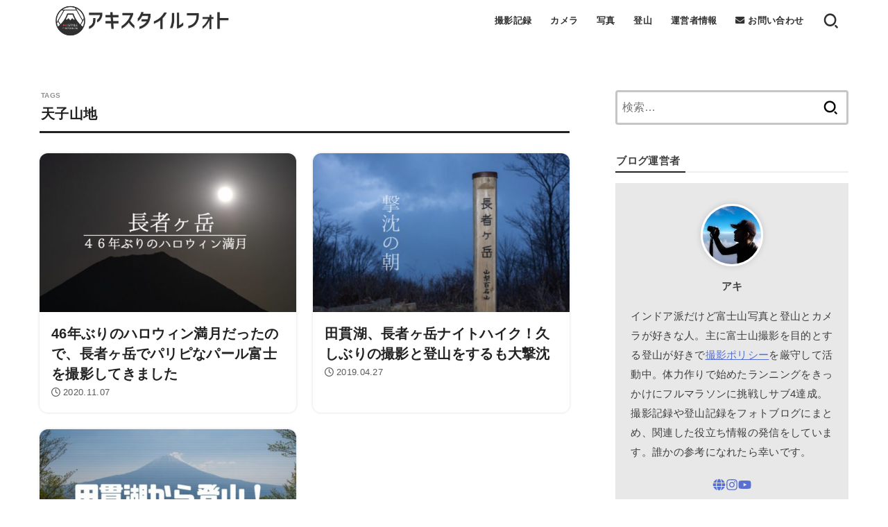

--- FILE ---
content_type: text/html; charset=UTF-8
request_url: https://akistyle.jp/tag/tenshi-santi
body_size: 21494
content:
<!doctype html>
<html dir="ltr" lang="ja" prefix="og: https://ogp.me/ns#">
<head>
<meta charset="utf-8">
<meta http-equiv="X-UA-Compatible" content="IE=edge">
<meta name="HandheldFriendly" content="True">
<meta name="MobileOptimized" content="320">
<meta name="viewport" content="width=device-width, initial-scale=1.0, viewport-fit=cover">
<link rel="pingback" href="https://akistyle.jp/xmlrpc.php">
<title>天子山地 | アキスタイルフォト</title>
<style>img:is([sizes="auto" i], [sizes^="auto," i]){contain-intrinsic-size:3000px 1500px}</style>
<meta name="robots" content="noindex, max-image-preview:large"/>
<link rel="canonical" href="https://akistyle.jp/tag/tenshi-santi"/>
<meta name="generator" content="All in One SEO (AIOSEO) 4.9.1"/>
<script type="application/ld+json" class="aioseo-schema">{"@context":"https:\/\/schema.org","@graph":[{"@type":"BreadcrumbList","@id":"https:\/\/akistyle.jp\/tag\/tenshi-santi#breadcrumblist","itemListElement":[{"@type":"ListItem","@id":"https:\/\/akistyle.jp#listItem","position":1,"name":"Home","item":"https:\/\/akistyle.jp","nextItem":{"@type":"ListItem","@id":"https:\/\/akistyle.jp\/tag\/tenshi-santi#listItem","name":"\u5929\u5b50\u5c71\u5730"}},{"@type":"ListItem","@id":"https:\/\/akistyle.jp\/tag\/tenshi-santi#listItem","position":2,"name":"\u5929\u5b50\u5c71\u5730","previousItem":{"@type":"ListItem","@id":"https:\/\/akistyle.jp#listItem","name":"Home"}}]},{"@type":"CollectionPage","@id":"https:\/\/akistyle.jp\/tag\/tenshi-santi#collectionpage","url":"https:\/\/akistyle.jp\/tag\/tenshi-santi","name":"\u5929\u5b50\u5c71\u5730 | \u30a2\u30ad\u30b9\u30bf\u30a4\u30eb\u30d5\u30a9\u30c8","inLanguage":"ja","isPartOf":{"@id":"https:\/\/akistyle.jp\/#website"},"breadcrumb":{"@id":"https:\/\/akistyle.jp\/tag\/tenshi-santi#breadcrumblist"}},{"@type":"Organization","@id":"https:\/\/akistyle.jp\/#organization","name":"\u30a2\u30ad\u30b9\u30bf\u30a4\u30eb\u30d5\u30a9\u30c8","description":"\u5bcc\u58eb\u5c71\u5199\u771f\u3068\u767b\u5c71\u60c5\u5831\u3092\u304a\u5c4a\u3051\u3059\u308b\u30d5\u30a9\u30c8\u30d6\u30ed\u30b0","url":"https:\/\/akistyle.jp\/","logo":{"@type":"ImageObject","url":"https:\/\/akistyle.jp\/wp-content\/uploads\/2023\/04\/akistyle-favicon2023-04.jpeg","@id":"https:\/\/akistyle.jp\/tag\/tenshi-santi\/#organizationLogo","width":512,"height":512,"caption":"\u30a2\u30ad\u30b9\u30bf\u30a4\u30eb\u30d5\u30a9\u30c8"},"image":{"@id":"https:\/\/akistyle.jp\/tag\/tenshi-santi\/#organizationLogo"}},{"@type":"WebSite","@id":"https:\/\/akistyle.jp\/#website","url":"https:\/\/akistyle.jp\/","name":"\u30a2\u30ad\u30b9\u30bf\u30a4\u30eb\u30d5\u30a9\u30c8 | \u5bcc\u58eb\u5c71\u5199\u771f\u3068\u767b\u5c71\u60c5\u5831\u3092\u304a\u5c4a\u3051\u3059\u308b\u30d5\u30a9\u30c8\u30d6\u30ed\u30b0","alternateName":"\u30a2\u30ad\u30b9\u30bf\u30a4\u30eb\u30d5\u30a9\u30c8","description":"\u5bcc\u58eb\u5c71\u5199\u771f\u3068\u767b\u5c71\u60c5\u5831\u3092\u304a\u5c4a\u3051\u3059\u308b\u30d5\u30a9\u30c8\u30d6\u30ed\u30b0","inLanguage":"ja","publisher":{"@id":"https:\/\/akistyle.jp\/#organization"}}]}</script>
<link rel='dns-prefetch' href='//cdnjs.cloudflare.com'/>
<link rel="alternate" type="application/rss+xml" title="アキスタイルフォト &raquo; フィード" href="https://akistyle.jp/feed"/>
<link rel="alternate" type="application/rss+xml" title="アキスタイルフォト &raquo; コメントフィード" href="https://akistyle.jp/comments/feed"/>
<link rel="alternate" type="application/rss+xml" title="アキスタイルフォト &raquo; 天子山地 タグのフィード" href="https://akistyle.jp/tag/tenshi-santi/feed"/>
<link rel="stylesheet" type="text/css" href="//akistyle.jp/wp-content/cache/wpfc-minified/8jptr7bw/bqd2z.css" media="all"/>
<style id='classic-theme-styles-inline-css'>.wp-block-button__link{color:#fff;background-color:#32373c;border-radius:9999px;box-shadow:none;text-decoration:none;padding:calc(.667em + 2px) calc(1.333em + 2px);font-size:1.125em}.wp-block-file__button{background:#32373c;color:#fff;text-decoration:none}</style>
<style id='rinkerg-gutenberg-rinker-style-inline-css'>.wp-block-create-block-block{background-color:#21759b;color:#fff;padding:2px}</style>
<style>.aioseo-toc-header{width:100%;position:relative}.aioseo-toc-header:has(.aioseo-toc-header-area){flex-direction:column;align-items:flex-start}.aioseo-toc-header .aioseo-toc-header-title{align-items:center;color:#434960;display:flex;flex:1 0 auto;font-size:24px;font-weight:700;line-height:125%;max-width:100%;gap:8px}.aioseo-toc-header .aioseo-toc-header-title .aioseo-toc-header-collapsible{display:flex;border-radius:2px;cursor:pointer;transition:transform .3s ease;background-color:#e5f0ff;box-sizing:border-box;justify-content:center;align-items:center}[dir=ltr] .aioseo-toc-header .aioseo-toc-header-title .aioseo-toc-header-collapsible{padding:8px 0 8px 10px}[dir=rtl] .aioseo-toc-header .aioseo-toc-header-title .aioseo-toc-header-collapsible{padding:8px 10px 8px 0}.aioseo-toc-header .aioseo-toc-header-title .aioseo-toc-header-collapsible svg{width:14px;height:14px}[dir=ltr] .aioseo-toc-header .aioseo-toc-header-title .aioseo-toc-header-collapsible svg{margin-right:10px}[dir=rtl] .aioseo-toc-header .aioseo-toc-header-title .aioseo-toc-header-collapsible svg{margin-left:10px}.aioseo-toc-header .aioseo-toc-header-instructions{color:#2c324c;font-size:16px;margin-bottom:0;margin-top:16px}.aioseo-toc-header .aioseo-toc-header-buttons{flex:0 1 auto}.aioseo-toc-contents{transition:transform .3s ease,opacity .3s ease;transform-origin:top;display:block;opacity:1;transform:scaleY(1);padding-top:12px}.aioseo-toc-collapsed{opacity:0;transform:scaleY(0);height:0;overflow:hidden}</style>
<style id='global-styles-inline-css'>:root{--wp--preset--aspect-ratio--square:1;--wp--preset--aspect-ratio--4-3:4/3;--wp--preset--aspect-ratio--3-4:3/4;--wp--preset--aspect-ratio--3-2:3/2;--wp--preset--aspect-ratio--2-3:2/3;--wp--preset--aspect-ratio--16-9:16/9;--wp--preset--aspect-ratio--9-16:9/16;--wp--preset--color--black:#000;--wp--preset--color--cyan-bluish-gray:#abb8c3;--wp--preset--color--white:#fff;--wp--preset--color--pale-pink:#f78da7;--wp--preset--color--vivid-red:#cf2e2e;--wp--preset--color--luminous-vivid-orange:#ff6900;--wp--preset--color--luminous-vivid-amber:#fcb900;--wp--preset--color--light-green-cyan:#7bdcb5;--wp--preset--color--vivid-green-cyan:#00d084;--wp--preset--color--pale-cyan-blue:#8ed1fc;--wp--preset--color--vivid-cyan-blue:#0693e3;--wp--preset--color--vivid-purple:#9b51e0;--wp--preset--color--stk-palette-one:var(--stk-palette-color1);--wp--preset--color--stk-palette-two:var(--stk-palette-color2);--wp--preset--color--stk-palette-three:var(--stk-palette-color3);--wp--preset--color--stk-palette-four:var(--stk-palette-color4);--wp--preset--color--stk-palette-five:var(--stk-palette-color5);--wp--preset--color--stk-palette-six:var(--stk-palette-color6);--wp--preset--color--stk-palette-seven:var(--stk-palette-color7);--wp--preset--color--stk-palette-eight:var(--stk-palette-color8);--wp--preset--color--stk-palette-nine:var(--stk-palette-color9);--wp--preset--color--stk-palette-ten:var(--stk-palette-color10);--wp--preset--color--mainttlbg:var(--main-ttl-bg);--wp--preset--color--mainttltext:var(--main-ttl-color);--wp--preset--color--stkeditorcolor-one:var(--stk-editor-color1);--wp--preset--color--stkeditorcolor-two:var(--stk-editor-color2);--wp--preset--color--stkeditorcolor-three:var(--stk-editor-color3);--wp--preset--gradient--vivid-cyan-blue-to-vivid-purple:linear-gradient(135deg,rgba(6,147,227,1) 0%,rgb(155,81,224) 100%);--wp--preset--gradient--light-green-cyan-to-vivid-green-cyan:linear-gradient(135deg,rgb(122,220,180) 0%,rgb(0,208,130) 100%);--wp--preset--gradient--luminous-vivid-amber-to-luminous-vivid-orange:linear-gradient(135deg,rgba(252,185,0,1) 0%,rgba(255,105,0,1) 100%);--wp--preset--gradient--luminous-vivid-orange-to-vivid-red:linear-gradient(135deg,rgba(255,105,0,1) 0%,rgb(207,46,46) 100%);--wp--preset--gradient--very-light-gray-to-cyan-bluish-gray:linear-gradient(135deg,rgb(238,238,238) 0%,rgb(169,184,195) 100%);--wp--preset--gradient--cool-to-warm-spectrum:linear-gradient(135deg,rgb(74,234,220) 0%,rgb(151,120,209) 20%,rgb(207,42,186) 40%,rgb(238,44,130) 60%,rgb(251,105,98) 80%,rgb(254,248,76) 100%);--wp--preset--gradient--blush-light-purple:linear-gradient(135deg,rgb(255,206,236) 0%,rgb(152,150,240) 100%);--wp--preset--gradient--blush-bordeaux:linear-gradient(135deg,rgb(254,205,165) 0%,rgb(254,45,45) 50%,rgb(107,0,62) 100%);--wp--preset--gradient--luminous-dusk:linear-gradient(135deg,rgb(255,203,112) 0%,rgb(199,81,192) 50%,rgb(65,88,208) 100%);--wp--preset--gradient--pale-ocean:linear-gradient(135deg,rgb(255,245,203) 0%,rgb(182,227,212) 50%,rgb(51,167,181) 100%);--wp--preset--gradient--electric-grass:linear-gradient(135deg,rgb(202,248,128) 0%,rgb(113,206,126) 100%);--wp--preset--gradient--midnight:linear-gradient(135deg,rgb(2,3,129) 0%,rgb(40,116,252) 100%);--wp--preset--font-size--small:13px;--wp--preset--font-size--medium:20px;--wp--preset--font-size--large:36px;--wp--preset--font-size--x-large:42px;--wp--preset--spacing--20:0.44rem;--wp--preset--spacing--30:0.67rem;--wp--preset--spacing--40:1rem;--wp--preset--spacing--50:1.5rem;--wp--preset--spacing--60:2.25rem;--wp--preset--spacing--70:3.38rem;--wp--preset--spacing--80:5.06rem;--wp--preset--shadow--natural:6px 6px 9px rgba(0, 0, 0, 0.2);--wp--preset--shadow--deep:12px 12px 50px rgba(0, 0, 0, 0.4);--wp--preset--shadow--sharp:6px 6px 0px rgba(0, 0, 0, 0.2);--wp--preset--shadow--outlined:6px 6px 0px -3px rgba(255, 255, 255, 1), 6px 6px rgba(0, 0, 0, 1);--wp--preset--shadow--crisp:6px 6px 0px rgba(0, 0, 0, 1);}:where(.is-layout-flex){gap:0.5em;}:where(.is-layout-grid){gap:0.5em;}body .is-layout-flex{display:flex;}.is-layout-flex{flex-wrap:wrap;align-items:center;}.is-layout-flex > :is(*, div){margin:0;}body .is-layout-grid{display:grid;}.is-layout-grid > :is(*, div){margin:0;}:where(.wp-block-columns.is-layout-flex){gap:2em;}:where(.wp-block-columns.is-layout-grid){gap:2em;}:where(.wp-block-post-template.is-layout-flex){gap:1.25em;}:where(.wp-block-post-template.is-layout-grid){gap:1.25em;}.has-black-color{color:var(--wp--preset--color--black) !important;}.has-cyan-bluish-gray-color{color:var(--wp--preset--color--cyan-bluish-gray) !important;}.has-white-color{color:var(--wp--preset--color--white) !important;}.has-pale-pink-color{color:var(--wp--preset--color--pale-pink) !important;}.has-vivid-red-color{color:var(--wp--preset--color--vivid-red) !important;}.has-luminous-vivid-orange-color{color:var(--wp--preset--color--luminous-vivid-orange) !important;}.has-luminous-vivid-amber-color{color:var(--wp--preset--color--luminous-vivid-amber) !important;}.has-light-green-cyan-color{color:var(--wp--preset--color--light-green-cyan) !important;}.has-vivid-green-cyan-color{color:var(--wp--preset--color--vivid-green-cyan) !important;}.has-pale-cyan-blue-color{color:var(--wp--preset--color--pale-cyan-blue) !important;}.has-vivid-cyan-blue-color{color:var(--wp--preset--color--vivid-cyan-blue) !important;}.has-vivid-purple-color{color:var(--wp--preset--color--vivid-purple) !important;}.has-black-background-color{background-color:var(--wp--preset--color--black) !important;}.has-cyan-bluish-gray-background-color{background-color:var(--wp--preset--color--cyan-bluish-gray) !important;}.has-white-background-color{background-color:var(--wp--preset--color--white) !important;}.has-pale-pink-background-color{background-color:var(--wp--preset--color--pale-pink) !important;}.has-vivid-red-background-color{background-color:var(--wp--preset--color--vivid-red) !important;}.has-luminous-vivid-orange-background-color{background-color:var(--wp--preset--color--luminous-vivid-orange) !important;}.has-luminous-vivid-amber-background-color{background-color:var(--wp--preset--color--luminous-vivid-amber) !important;}.has-light-green-cyan-background-color{background-color:var(--wp--preset--color--light-green-cyan) !important;}.has-vivid-green-cyan-background-color{background-color:var(--wp--preset--color--vivid-green-cyan) !important;}.has-pale-cyan-blue-background-color{background-color:var(--wp--preset--color--pale-cyan-blue) !important;}.has-vivid-cyan-blue-background-color{background-color:var(--wp--preset--color--vivid-cyan-blue) !important;}.has-vivid-purple-background-color{background-color:var(--wp--preset--color--vivid-purple) !important;}.has-black-border-color{border-color:var(--wp--preset--color--black) !important;}.has-cyan-bluish-gray-border-color{border-color:var(--wp--preset--color--cyan-bluish-gray) !important;}.has-white-border-color{border-color:var(--wp--preset--color--white) !important;}.has-pale-pink-border-color{border-color:var(--wp--preset--color--pale-pink) !important;}.has-vivid-red-border-color{border-color:var(--wp--preset--color--vivid-red) !important;}.has-luminous-vivid-orange-border-color{border-color:var(--wp--preset--color--luminous-vivid-orange) !important;}.has-luminous-vivid-amber-border-color{border-color:var(--wp--preset--color--luminous-vivid-amber) !important;}.has-light-green-cyan-border-color{border-color:var(--wp--preset--color--light-green-cyan) !important;}.has-vivid-green-cyan-border-color{border-color:var(--wp--preset--color--vivid-green-cyan) !important;}.has-pale-cyan-blue-border-color{border-color:var(--wp--preset--color--pale-cyan-blue) !important;}.has-vivid-cyan-blue-border-color{border-color:var(--wp--preset--color--vivid-cyan-blue) !important;}.has-vivid-purple-border-color{border-color:var(--wp--preset--color--vivid-purple) !important;}.has-vivid-cyan-blue-to-vivid-purple-gradient-background{background:var(--wp--preset--gradient--vivid-cyan-blue-to-vivid-purple) !important;}.has-light-green-cyan-to-vivid-green-cyan-gradient-background{background:var(--wp--preset--gradient--light-green-cyan-to-vivid-green-cyan) !important;}.has-luminous-vivid-amber-to-luminous-vivid-orange-gradient-background{background:var(--wp--preset--gradient--luminous-vivid-amber-to-luminous-vivid-orange) !important;}.has-luminous-vivid-orange-to-vivid-red-gradient-background{background:var(--wp--preset--gradient--luminous-vivid-orange-to-vivid-red) !important;}.has-very-light-gray-to-cyan-bluish-gray-gradient-background{background:var(--wp--preset--gradient--very-light-gray-to-cyan-bluish-gray) !important;}.has-cool-to-warm-spectrum-gradient-background{background:var(--wp--preset--gradient--cool-to-warm-spectrum) !important;}.has-blush-light-purple-gradient-background{background:var(--wp--preset--gradient--blush-light-purple) !important;}.has-blush-bordeaux-gradient-background{background:var(--wp--preset--gradient--blush-bordeaux) !important;}.has-luminous-dusk-gradient-background{background:var(--wp--preset--gradient--luminous-dusk) !important;}.has-pale-ocean-gradient-background{background:var(--wp--preset--gradient--pale-ocean) !important;}.has-electric-grass-gradient-background{background:var(--wp--preset--gradient--electric-grass) !important;}.has-midnight-gradient-background{background:var(--wp--preset--gradient--midnight) !important;}.has-small-font-size{font-size:var(--wp--preset--font-size--small) !important;}.has-medium-font-size{font-size:var(--wp--preset--font-size--medium) !important;}.has-large-font-size{font-size:var(--wp--preset--font-size--large) !important;}.has-x-large-font-size{font-size:var(--wp--preset--font-size--x-large) !important;}:where(.wp-block-post-template.is-layout-flex){gap:1.25em;}:where(.wp-block-post-template.is-layout-grid){gap:1.25em;}:where(.wp-block-columns.is-layout-flex){gap:2em;}:where(.wp-block-columns.is-layout-grid){gap:2em;}:root :where(.wp-block-pullquote){font-size:1.5em;line-height:1.6;}</style>
<link rel="stylesheet" type="text/css" href="//akistyle.jp/wp-content/cache/wpfc-minified/g4e3xhrn/bqd2z.css" media="all"/>
<style id='stk_style-inline-css'>:root{--stk-base-font-family:"Helvetica Neue","Helvetica","Hiragino Sans","Hiragino Kaku Gothic ProN","Meiryo",sans-serif;--stk-base-font-size-pc:17px;--stk-base-font-size-sp:103%;--stk-font-weight:400;--stk-font-feature-settings:normal;--stk-font-awesome-free:"Font Awesome 6 Free";--stk-font-awesome-brand:"Font Awesome 6 Brands";--wp--preset--font-size--medium:clamp(1.2em,2.5vw,20px);--wp--preset--font-size--large:clamp(1.5em,4.5vw,36px);--wp--preset--font-size--x-large:clamp(1.9em,5.25vw,42px);--wp--style--gallery-gap-default:.5em;--stk-flex-style:flex-start;--stk-wrap-width:1166px;--stk-wide-width:980px;--stk-main-width:764px;--stk-side-margin:32px;--stk-post-thumb-ratio:16/9;--stk-post-title-font_size:clamp(1.4em,4vw,1.9em);--stk-h1-font_size:clamp(1.4em,4vw,1.9em);--stk-h2-font_size:clamp(1.2em,2.6vw,1.3em);--stk-h2-normal-font_size:125%;--stk-h3-font_size:clamp(1.1em,2.3vw,1.15em);--stk-h4-font_size:105%;--stk-h5-font_size:100%;--stk-line_height:1.8;--stk-heading-line_height:1.5;--stk-heading-margin_top:2em;--stk-heading-margin_bottom:1em;--stk-margin:1.6em;--stk-h2-margin-rl:-2vw;--stk-el-margin-rl:-4vw;--stk-list-icon-size:1.8em;--stk-list-item-margin:.7em;--stk-list-margin:1em;--stk-h2-border_radius:3px;--stk-h2-border_width:4px;--stk-h3-border_width:4px;--stk-h4-border_width:4px;--stk-wttl-border_radius:0;--stk-wttl-border_width:2px;--stk-supplement-border_radius:4px;--stk-supplement-border_width:2px;--stk-supplement-sat:82%;--stk-supplement-lig:86%;--stk-box-border_radius:4px;--stk-box-border_width:2px;--stk-btn-border_radius:3px;--stk-btn-border_width:2px;--stk-post-radius:8px;--stk-postlist-radius:4px;--stk-cardlist-radius:12px;--stk-shadow-s:1px 2px 10px rgba(0,0,0,.2);--stk-shadow-l:5px 10px 20px rgba(0,0,0,.2);--main-text-color:#222;--main-link-color:#5770d1;--main-link-color-hover:#e04775;--main-ttl-bg:#222;--main-ttl-bg-rgba:rgba(34,34,34,.1);--main-ttl-color:#fff;--header-bg:#fff;--header-bg-overlay:#fff;--header-logo-color:#fff;--header-text-color:#303030;--inner-content-bg:#fff;--label-bg:#f7547f;--label-text-color:#fff;--slider-text-color:#444;--side-text-color:#3e3e3e;--footer-bg:#303030;--footer-text-color:#f7f7f7;--footer-link-color:#f7f7f7;--new-mark-bg:#ff9868;--oc-box-blue:#19b4ce;--oc-box-blue-inner:#d4f3ff;--oc-box-red:#ee5656;--oc-box-red-inner:#feeeed;--oc-box-yellow:#f7cf2e;--oc-box-yellow-inner:#fffae2;--oc-box-green:#39cd75;--oc-box-green-inner:#e8fbf0;--oc-box-pink:#f7b2b2;--oc-box-pink-inner:#fee;--oc-box-gray:#9c9c9c;--oc-box-gray-inner:#f5f5f5;--oc-box-black:#313131;--oc-box-black-inner:#404040;--oc-btn-rich_yellow:#f7cf2e;--oc-btn-rich_yellow-sdw:rgba(222,182,21,1);--oc-btn-rich_pink:#ee5656;--oc-btn-rich_pink-sdw:rgba(213,61,61,1);--oc-btn-rich_orange:#ef9b2f;--oc-btn-rich_orange-sdw:rgba(214,130,22,1);--oc-btn-rich_green:#39cd75;--oc-btn-rich_green-sdw:rgba(32,180,92,1);--oc-btn-rich_blue:#19b4ce;--oc-btn-rich_blue-sdw:rgba(0,155,181,1);--oc-base-border-color:rgba(125,125,125,.3);--oc-has-background-basic-padding:1.1em;--stk-maker-yellow:#ff6;--stk-maker-pink:#ffd5d5;--stk-maker-blue:#b5dfff;--stk-maker-green:#cff7c7;--stk-caption-font-size:11px;--stk-palette-color1:#abb8c3;--stk-palette-color2:#f78da7;--stk-palette-color3:#cf2e2e;--stk-palette-color4:#ff6900;--stk-palette-color5:#fcb900;--stk-palette-color6:#7bdcb5;--stk-palette-color7:#00d084;--stk-palette-color8:#8ed1fc;--stk-palette-color9:#0693e3;--stk-palette-color10:#9b51e0;--stk-editor-color1:#8ab0f2;--stk-editor-color2:#ff9393;--stk-editor-color3:#8be28a;--stk-editor-color1-rgba:rgba(138,176,242,.1);--stk-editor-color2-rgba:rgba(255,147,147,.1);--stk-editor-color3-rgba:rgba(139,226,138,.1)}
.content_flat .stk_header,.content_flat #inner-content,.content_flat #footer,.content_flat #breadcrumb,.content_flat #viral-header{box-shadow:none!important}@media only screen and (min-width:981px){.content_flat #container{background-color:var(--inner-content-bg)}.content_flat #inner-content.wrap,.content_flat #inner-footer.wrap{max-width:calc(70px + var(--stk-wrap-width));margin-top:0;margin-bottom:0}}@media only screen and (min-width:1167px){#sidebar1{min-width:336px}}
@media only screen and (max-width:980px){.site__logo.fs_custom .custom-logo{max-height:40px}.site__logo.fs_custom .text{font-size:40px}.site__logo .custom-logo,.site__logo .text-logo-link{margin-top:5px;margin-bottom:5px}}@media only screen and (min-width:981px){.site__logo.fs_custom .custom-logo{max-height:50px}.site__logo.fs_custom .text{font-size:50px}.site__logo .custom-logo,.site__logo .text-logo-link{margin-top:5px;margin-bottom:5px}}</style>
<style>@charset "utf-8";
.orange{color:#f3a20b;}
.grecaptcha-badge{margin-bottom:60px;}
.recaptcha_policy{padding:0;margin:0;text-align:center;font-size:11px !important;color:#444 !important;}
.recaptcha_policy a{font-size:11px !important;color:#111 !important;}
.entry-content a[target=_blank]::after{content:none;}
.related_article a{background:#fafafa !important;}
.footer_line{border-bottom:dotted 1.4px #e5e5e5;padding-bottom:8px;font-size:17px;}
.pagination .current,.pagination .current:hover,.page-links ul > li > span{background:#212121 !important;border-color:#212121 !important;color:#fff !important;}
.pagination a, .pagination span,.page-links a{border-color:#212121 !important;color:#212121 !important;}
.pagination a:hover, .pagination a:focus,.page-links a:hover, .page-links a:focus{background:#212121 !important;color:#fff !important;}
@media only screen and (max-width: 480px) {
.archives-list.card-list .post-list{width:calc(50% - .5em);}
.archives-list.card-list a{padding:.5em;}
.archives-list.card-list a .eyecatch{margin:-.5em -.5em .5em;}
.archives-list.card-list a .entry-title{font-size:85%;}
}  div.yyi-rinker-box{border:1px solid #ddd;}
div.yyi-rinker-title a{color:#475fbc!important;}
div.yyi-rinker-contents ul.yyi-rinker-links li a{font-size:0.85em;}
div.yyi-rinker-contents a[target="_blank"]::after{content:none;}
div.yyi-rinker-contents ul.yyi-rinker-links li{box-shadow:none;}
div.yyi-rinker-contents ul.yyi-rinker-links li:hover{box-shadow:none;}
@media only screen and (min-width: 768px) {
div.yyi-rinker-contents ul.yyi-rinker-links{justify-content:center;}
div.yyi-rinker-contents ul.yyi-rinker-links li{width:40%;margin:0.7% 0.7%;}
div.yyi-rinker-contents ul.yyi-rinker-links li a{padding:0 0.5px;text-align:center;}
}
@media screen and (max-width:768px){
div.yyi-rinker-contents div.yyi-rinker-box{display:block;}
div.yyi-rinker-contents div.yyi-rinker-image{width:100%;}
div.yyi-rinker-contents div.yyi-rinker-info{text-align:center;width:100%;}
div.yyi-rinker-contents ul.yyi-rinker-links{justify-content:center;}
div.yyi-rinker-contents ul.yyi-rinker-links li{width:45%;margin:0.7% 0.7%;}
div.yyi-rinker-contents ul.yyi-rinker-links li a{padding:0 0.5px;}
}
@media screen and (max-width:480px){
div.yyi-rinker-contents ul.yyi-rinker-links li{width:99%;margin:0.7% 0.7%;}
} .kaerebalink-box{border:2px solid #ddd;border-radius:1px;padding:15px;overflow:hidden;margin-bottom:20px;background-color:#ffffff;}
.kaerebalink-image{margin-right:18px;float:left;}
.kaerebalink-info{font-size:14px;margin:0;overflow:hidden;}
.kaerebalink-name{font-size:17px;margin-top:2px;}
.kaerebalink-detail{margin-top:5px;}
.kaerebalink-powered-date{font-size:12px;margin-top:5px;}
.kaerebalink-link1{font-size:16px;}
.shoplinkamazon, .shoplinkrakuten{float:left;width:44%;text-align:center;margin:17px 10px 0;padding:5px 0;border:1px solid #ccc;border-radius:1px;background:-moz-linear-gradient(top,#FFF 0%,#EEE);background:-webkit-gradient(linear, left top, left bottom, from(#FFF), to(#EEE));}
.shoplinkamazon a{color:#FF9901;}
.shoplinkrakuten a{color:#FF0040;}
.shoplinkamazon a, .shoplinkrakuten a{text-decoration:none;display:block;}
.shoplinkamazon a:hover, .shoplinkrakuten a:hover{opacity:0.7;background:-moz-linear-gradient(top,#FFF 80%,#EEE);}
.booklink-box{border:2px solid #ddd;border-radius:1px;padding:15px;overflow:hidden;margin-bottom:20px;background-color:#ffffff;}
.booklink-image{margin-right:18px;float:left;}
.booklink-info{font-size:14px;margin:0;overflow:hidden;}
.booklink-name{font-size:17px;margin-top:2px;}
.booklink-detail{margin-top:5px;}
.booklink-powered-date{font-size:12px;margin-top:5px;}
.booklink-link1{font-size:16px;}
.shoplinkamazon, .shoplinkrakuten, .shoplinkkindle{float:left;width:44%;text-align:center;margin:17px 10px 0;padding:5px 0;border:1px solid #ccc;border-radius:1px;background:-moz-linear-gradient(top,#FFF 0%,#EEE);background:-webkit-gradient(linear, left top, left bottom, from(#FFF), to(#EEE));}
.shoplinkamazon a{color:#FF9901;}
.shoplinkrakuten a{color:#FF0040;}
.shoplinkkindle a{color:#0000FF;}
.shoplinkamazon a, .shoplinkrakuten, .shoplinkkindle a{text-decoration:none;display:block;}
.shoplinkamazon a:hover, .shoplinkrakuten a:hover, .shoplinkkindle a:hover{opacity:0.7;background:-moz-linear-gradient(top,#FFF 80%,#EEE);}
.tomarebalink-box{border:2px solid #ddd;border-radius:1px;padding:15px;overflow:hidden;margin-bottom:20px;background-color:#ffffff;}
.tomarebalink-image{margin-right:18px;float:left;}
.tomarebalink-info{font-size:14px;margin:0;overflow:hidden;}
.tomarebalink-name{font-size:17px;margin-top:2px;}
.tomarebalink-detail{margin-top:5px;}
.tomarebalink-powered-date{font-size:12px;margin-top:5px;}
.tomarebalink-link1{font-size:16px;}
.shoplinkrakuten, .shoplinkjalan, .shoplinkjtb, .shoplinkrurubu{float:left;width:44%;text-align:center;margin:17px 10px 0;padding:5px 0;border:1px solid #ccc;border-radius:1px;background:-moz-linear-gradient(top,#FFF 0%,#EEE);background:-webkit-gradient(linear, left top, left bottom, from(#FFF), to(#EEE));}
.shoplinkrakuten a{color:#FF0040;}
.shoplinkjalan a{color:#FF8C00;}
.shoplinkjtb a{color:#565656;}
.shoplinkrurubu a{color:#0000FF;}
.shoplinkrakuten, .shoplinkjalan, .shoplinkjtb, .shoplinkrurubu a{text-decoration:none;display:block;}
.shoplinkamazon a:hover, .shoplinkrakuten a:hover, .shoplinkkindle a:hover{opacity:0.7;background:-moz-linear-gradient(top,#FFF 80%,#EEE);}
@media only screen and (max-width: 480px) {
.kaerebalink-box{border:2px solid #ddd;border-radius:1px;padding:10px 15px;}
.kaerebalink-image{margin:0 0 10px 0;float:none;}
.kaerebalink-image img{margin:0 auto;display:block;}
.kaerebalink-info{font-size:12px;margin:0;}
.kaerebalink-name{font-size:15px;margin-top:2px;}
.kaerebalink-detail{margin-top:5px;}
.kaerebalink-powered-date{font-size:11px;margin-top:5px;}
.kaerebalink-link1{font-size:14px;}
.shoplinkamazon, .shoplinkrakuten{float:none;width:100%;margin:10px 0;padding:5px 0;}
.booklink-box{border:2px solid #ddd;border-radius:1px;padding:10px 15px;}
.booklink-image{margin:0 0 10px 0;float:none;}
.booklink-image img{margin:0 auto;display:block;}
.booklink-info{font-size:12px;margin:0;}
.booklink-name{font-size:15px;margin-top:2px;}
.booklink-detail{margin-top:5px;}
.booklink-powered-date{font-size:11px;margin-top:5px;}
.booklink-link1{font-size:14px;}
.shoplinkamazon, .shoplinkrakuten, .shoplinkkindle{float:none;width:100%;margin:10px 0;padding:5px 0;}
.tomarebalink-box{border:2px solid #ddd;border-radius:1px;padding:10px 15px;}
.tomarebalink-image{margin:0 0 10px 0;float:none;}
.tomarebalink-image img{margin:0 auto;display:block;}
.tomarebalink-info{font-size:12px;margin:0;}
.tomarebalink-name{font-size:15px;margin-top:2px;}
.tomarebalink-detail{margin-top:5px;}
.tomarebalink-powered-date{font-size:11px;margin-top:5px;}
.tomarebalink-link1{font-size:14px;}
.shoplinkrakuten, .shoplinkjalan, .shoplinkjtb, .shoplinkrurubu{float:none;width:100%;margin:10px 0;padding:5px 0;}
} .pochireba{border:2px solid #ddd;border-radius:1px;padding:15px !important;margin-bottom:20px;background-color:#FFFFFF;}
.pochireba .pochi_img{margin-right:25px !important;display:block;margin:0 auto;text-align:center;}
.pochireba .pochi_info{margin-left:5px;}
.pochireba .pochi_name{text-align:center;}
.pochireba .pochi_name a{display:block;font-size:18px;text-decoration:none;text-align:center;margin:0 10px 10px;padding:6px;border:1px solid #ccc;border-radius:1px;line-height:26px;background:-moz-linear-gradient(top,#FFF 0%,#EEE);background:-webkit-gradient(linear, left top, left bottom, from(#FFF), to(#EEE));}
.pochireba .pochi_seller{margin-bottom:5px;}
.pochireba .pochi_name a::after{content:'ダウンロードページ';display:block;font-size:15px;color:#555;}
@media only screen and (max-width: 480px) {
.pochireba > a{display:block;}
.pochireba .pochi_img{float:none !important;margin:0 auto 10px !important;}
.pochireba .pochi_name{font-size:17px;}
}</style>
<link rel='stylesheet' id='fontawesome-css' href='https://cdnjs.cloudflare.com/ajax/libs/font-awesome/6.7.2/css/all.min.css' type='text/css' media='all'/>
<link rel="stylesheet" type="text/css" href="//akistyle.jp/wp-content/cache/wpfc-minified/7w6zk5jh/bqd2z.css" media="screen"/>
<style id='fancybox-inline-css'>#fancybox-content{border-color:#262626;}#fancybox-title,#fancybox-title-float-main{color:#ffffff}</style>
<link rel="https://api.w.org/" href="https://akistyle.jp/wp-json/"/><link rel="alternate" title="JSON" type="application/json" href="https://akistyle.jp/wp-json/wp/v2/tags/465"/><link rel="EditURI" type="application/rsd+xml" title="RSD" href="https://akistyle.jp/xmlrpc.php?rsd"/>
<style>.yyi-rinker-images{display:flex;justify-content:center;align-items:center;position:relative;}
div.yyi-rinker-image img.yyi-rinker-main-img.hidden{display:none;}
.yyi-rinker-images-arrow{cursor:pointer;position:absolute;top:50%;display:block;margin-top:-11px;opacity:0.6;width:22px;}
.yyi-rinker-images-arrow-left{left:-10px;}
.yyi-rinker-images-arrow-right{right:-10px;}
.yyi-rinker-images-arrow-left.hidden{display:none;}
.yyi-rinker-images-arrow-right.hidden{display:none;}
div.yyi-rinker-contents.yyi-rinker-design-tate  div.yyi-rinker-box{flex-direction:column;}
div.yyi-rinker-contents.yyi-rinker-design-slim div.yyi-rinker-box .yyi-rinker-links{flex-direction:column;}
div.yyi-rinker-contents.yyi-rinker-design-slim div.yyi-rinker-info{width:100%;}
div.yyi-rinker-contents.yyi-rinker-design-slim .yyi-rinker-title{text-align:center;}
div.yyi-rinker-contents.yyi-rinker-design-slim .yyi-rinker-links{text-align:center;}
div.yyi-rinker-contents.yyi-rinker-design-slim .yyi-rinker-image{margin:auto;}
div.yyi-rinker-contents.yyi-rinker-design-slim div.yyi-rinker-info ul.yyi-rinker-links li{align-self:stretch;}
div.yyi-rinker-contents.yyi-rinker-design-slim div.yyi-rinker-box div.yyi-rinker-info{padding:0;}
div.yyi-rinker-contents.yyi-rinker-design-slim div.yyi-rinker-box{flex-direction:column;padding:14px 5px 0;}
.yyi-rinker-design-slim div.yyi-rinker-box div.yyi-rinker-info{text-align:center;}
.yyi-rinker-design-slim div.price-box span.price{display:block;}
div.yyi-rinker-contents.yyi-rinker-design-slim div.yyi-rinker-info div.yyi-rinker-title a{font-size:16px;}
div.yyi-rinker-contents.yyi-rinker-design-slim ul.yyi-rinker-links li.amazonkindlelink:before, div.yyi-rinker-contents.yyi-rinker-design-slim ul.yyi-rinker-links li.amazonlink:before,  div.yyi-rinker-contents.yyi-rinker-design-slim ul.yyi-rinker-links li.rakutenlink:before, div.yyi-rinker-contents.yyi-rinker-design-slim ul.yyi-rinker-links li.yahoolink:before, div.yyi-rinker-contents.yyi-rinker-design-slim ul.yyi-rinker-links li.mercarilink:before{font-size:12px;}
div.yyi-rinker-contents.yyi-rinker-design-slim ul.yyi-rinker-links li a{font-size:13px;}
.entry-content ul.yyi-rinker-links li{padding:0;}
div.yyi-rinker-contents .yyi-rinker-attention.attention_desing_right_ribbon{width:89px;height:91px;position:absolute;top:-1px;right:-1px;left:auto;overflow:hidden;}
div.yyi-rinker-contents .yyi-rinker-attention.attention_desing_right_ribbon span{display:inline-block;width:146px;position:absolute;padding:4px 0;left:-13px;top:12px;text-align:center;font-size:12px;line-height:24px;-webkit-transform:rotate(45deg);transform:rotate(45deg);box-shadow:0 1px 3px rgba(0, 0, 0, 0.2);}
div.yyi-rinker-contents .yyi-rinker-attention.attention_desing_right_ribbon{background:none;}
.yyi-rinker-attention.attention_desing_right_ribbon .yyi-rinker-attention-after, .yyi-rinker-attention.attention_desing_right_ribbon .yyi-rinker-attention-before{display:none;}
div.yyi-rinker-use-right_ribbon div.yyi-rinker-title{margin-right:2rem;}</style>
<link rel="stylesheet" href="https://use.fontawesome.com/releases/v5.5.0/css/all.css" integrity="sha384-B4dIYHKNBt8Bc12p+WXckhzcICo0wtJAoU8YZTY5qE0Id1GSseTk6S+L3BlXeVIU" crossorigin="anonymous">
<link rel="stylesheet" href="https://cdnjs.cloudflare.com/ajax/libs/font-awesome-animation/0.0.10/font-awesome-animation.css" type="text/css" media="all"/>
<meta name="google-site-verification" content="7b5B5Se1kd3LmAKfIJMZLW1BNMFm_lVnlCZRKetT-_A"/><style id="custom-background-css">body.custom-background{background-color:#ffffff;}</style>
<link rel="icon" href="https://akistyle.jp/wp-content/uploads/2023/04/cropped-akistyle-favicon2023-04-32x32.jpeg" sizes="32x32"/>
<link rel="icon" href="https://akistyle.jp/wp-content/uploads/2023/04/cropped-akistyle-favicon2023-04-192x192.jpeg" sizes="192x192"/>
<link rel="apple-touch-icon" href="https://akistyle.jp/wp-content/uploads/2023/04/cropped-akistyle-favicon2023-04-180x180.jpeg"/>
<meta name="msapplication-TileImage" content="https://akistyle.jp/wp-content/uploads/2023/04/cropped-akistyle-favicon2023-04-270x270.jpeg"/>
<script async src="https://www.googletagmanager.com/gtag/js?id=UA-80989094-1"></script>
<script>window.dataLayer=window.dataLayer||[];
function gtag(){dataLayer.push(arguments);}
gtag('js', new Date());
gtag('config', 'UA-80989094-1');</script></head>
<body class="archive tag tag-tenshi-santi tag-465 custom-background wp-custom-logo wp-embed-responsive wp-theme-jstork19 wp-child-theme-jstork19_custom h_stripe w_bycolor content_flat gf_none h_layout_pc_left_full h_layout_sp_center">
<svg aria-hidden="true" xmlns="http://www.w3.org/2000/svg" width="0" height="0" focusable="false" role="none" style="visibility: hidden; position: absolute; left: -9999px; overflow: hidden;"><defs><symbol id="svgicon_search_btn" viewBox="0 0 50 50"><path d="M44.35,48.52l-4.95-4.95c-1.17-1.17-1.17-3.07,0-4.24l0,0c1.17-1.17,3.07-1.17,4.24,0l4.95,4.95c1.17,1.17,1.17,3.07,0,4.24 l0,0C47.42,49.7,45.53,49.7,44.35,48.52z"/><path d="M22.81,7c8.35,0,15.14,6.79,15.14,15.14s-6.79,15.14-15.14,15.14S7.67,30.49,7.67,22.14S14.46,7,22.81,7 M22.81,1 C11.13,1,1.67,10.47,1.67,22.14s9.47,21.14,21.14,21.14s21.14-9.47,21.14-21.14S34.49,1,22.81,1L22.81,1z"/></symbol><symbol id="svgicon_nav_btn" viewBox="0 0 50 50"><path d="M45.1,46.5H4.9c-1.6,0-2.9-1.3-2.9-2.9v-0.2c0-1.6,1.3-2.9,2.9-2.9h40.2c1.6,0,2.9,1.3,2.9,2.9v0.2 C48,45.2,46.7,46.5,45.1,46.5z"/><path d="M45.1,28.5H4.9c-1.6,0-2.9-1.3-2.9-2.9v-0.2c0-1.6,1.3-2.9,2.9-2.9h40.2c1.6,0,2.9,1.3,2.9,2.9v0.2 C48,27.2,46.7,28.5,45.1,28.5z"/><path d="M45.1,10.5H4.9C3.3,10.5,2,9.2,2,7.6V7.4c0-1.6,1.3-2.9,2.9-2.9h40.2c1.6,0,2.9,1.3,2.9,2.9v0.2 C48,9.2,46.7,10.5,45.1,10.5z"/></symbol><symbol id="stk-envelope-svg" viewBox="0 0 300 300"><path d="M300.03,81.5c0-30.25-24.75-55-55-55h-190c-30.25,0-55,24.75-55,55v140c0,30.25,24.75,55,55,55h190c30.25,0,55-24.75,55-55 V81.5z M37.4,63.87c4.75-4.75,11.01-7.37,17.63-7.37h190c6.62,0,12.88,2.62,17.63,7.37c4.75,4.75,7.37,11.01,7.37,17.63v5.56 c-0.32,0.2-0.64,0.41-0.95,0.64L160.2,169.61c-0.75,0.44-5.12,2.89-10.17,2.89c-4.99,0-9.28-2.37-10.23-2.94L30.99,87.7 c-0.31-0.23-0.63-0.44-0.95-0.64V81.5C30.03,74.88,32.65,68.62,37.4,63.87z M262.66,239.13c-4.75,4.75-11.01,7.37-17.63,7.37h-190 c-6.62,0-12.88-2.62-17.63-7.37c-4.75-4.75-7.37-11.01-7.37-17.63v-99.48l93.38,70.24c0.16,0.12,0.32,0.24,0.49,0.35 c1.17,0.81,11.88,7.88,26.13,7.88c14.25,0,24.96-7.07,26.14-7.88c0.17-0.11,0.33-0.23,0.49-0.35l93.38-70.24v99.48 C270.03,228.12,267.42,234.38,262.66,239.13z"/></symbol><symbol id="stk-close-svg" viewBox="0 0 384 512"><path fill="currentColor" d="M342.6 150.6c12.5-12.5 12.5-32.8 0-45.3s-32.8-12.5-45.3 0L192 210.7 86.6 105.4c-12.5-12.5-32.8-12.5-45.3 0s-12.5 32.8 0 45.3L146.7 256 41.4 361.4c-12.5 12.5-12.5 32.8 0 45.3s32.8 12.5 45.3 0L192 301.3 297.4 406.6c12.5 12.5 32.8 12.5 45.3 0s12.5-32.8 0-45.3L237.3 256 342.6 150.6z"/></symbol><symbol id="stk-twitter-svg" viewBox="0 0 512 512"><path d="M299.8,219.7L471,20.7h-40.6L281.7,193.4L163,20.7H26l179.6,261.4L26,490.7h40.6l157-182.5L349,490.7h137L299.8,219.7 L299.8,219.7z M244.2,284.3l-18.2-26L81.2,51.2h62.3l116.9,167.1l18.2,26l151.9,217.2h-62.3L244.2,284.3L244.2,284.3z"/></symbol><symbol id="stk-twitter_bird-svg" viewBox="0 0 512 512"><path d="M459.37 151.716c.325 4.548.325 9.097.325 13.645 0 138.72-105.583 298.558-298.558 298.558-59.452 0-114.68-17.219-161.137-47.106 8.447.974 16.568 1.299 25.34 1.299 49.055 0 94.213-16.568 130.274-44.832-46.132-.975-84.792-31.188-98.112-72.772 6.498.974 12.995 1.624 19.818 1.624 9.421 0 18.843-1.3 27.614-3.573-48.081-9.747-84.143-51.98-84.143-102.985v-1.299c13.969 7.797 30.214 12.67 47.431 13.319-28.264-18.843-46.781-51.005-46.781-87.391 0-19.492 5.197-37.36 14.294-52.954 51.655 63.675 129.3 105.258 216.365 109.807-1.624-7.797-2.599-15.918-2.599-24.04 0-57.828 46.782-104.934 104.934-104.934 30.213 0 57.502 12.67 76.67 33.137 23.715-4.548 46.456-13.32 66.599-25.34-7.798 24.366-24.366 44.833-46.132 57.827 21.117-2.273 41.584-8.122 60.426-16.243-14.292 20.791-32.161 39.308-52.628 54.253z"/></symbol><symbol id="stk-bluesky-svg" viewBox="0 0 256 256"><path d="M 60.901 37.747 C 88.061 58.137 117.273 99.482 127.999 121.666 C 138.727 99.482 167.938 58.137 195.099 37.747 C 214.696 23.034 246.45 11.651 246.45 47.874 C 246.45 55.109 242.302 108.648 239.869 117.34 C 231.413 147.559 200.6 155.266 173.189 150.601 C 221.101 158.756 233.288 185.766 206.966 212.776 C 156.975 264.073 135.115 199.905 129.514 183.464 C 128.487 180.449 128.007 179.038 127.999 180.238 C 127.992 179.038 127.512 180.449 126.486 183.464 C 120.884 199.905 99.024 264.073 49.033 212.776 C 22.711 185.766 34.899 158.756 82.81 150.601 C 55.4 155.266 24.587 147.559 16.13 117.34 C 13.697 108.648 9.55 55.109 9.55 47.874 C 9.55 11.651 41.304 23.034 60.901 37.747 Z"/></symbol><symbol id="stk-facebook-svg" viewBox="0 0 512 512"><path d="M504 256C504 119 393 8 256 8S8 119 8 256c0 123.78 90.69 226.38 209.25 245V327.69h-63V256h63v-54.64c0-62.15 37-96.48 93.67-96.48 27.14 0 55.52 4.84 55.52 4.84v61h-31.28c-30.8 0-40.41 19.12-40.41 38.73V256h68.78l-11 71.69h-57.78V501C413.31 482.38 504 379.78 504 256z"/></symbol><symbol id="stk-hatebu-svg" viewBox="0 0 50 50"><path d="M5.53,7.51c5.39,0,10.71,0,16.02,0,.73,0,1.47,.06,2.19,.19,3.52,.6,6.45,3.36,6.99,6.54,.63,3.68-1.34,7.09-5.02,8.67-.32,.14-.63,.27-1.03,.45,3.69,.93,6.25,3.02,7.37,6.59,1.79,5.7-2.32,11.79-8.4,12.05-6.01,.26-12.03,.06-18.13,.06V7.51Zm8.16,28.37c.16,.03,.26,.07,.35,.07,1.82,0,3.64,.03,5.46,0,2.09-.03,3.73-1.58,3.89-3.62,.14-1.87-1.28-3.79-3.27-3.97-2.11-.19-4.25-.04-6.42-.04v7.56Zm-.02-13.77c1.46,0,2.83,0,4.2,0,.29,0,.58,0,.86-.03,1.67-.21,3.01-1.53,3.17-3.12,.16-1.62-.75-3.32-2.36-3.61-1.91-.34-3.89-.25-5.87-.35v7.1Z"/><path d="M43.93,30.53h-7.69V7.59h7.69V30.53Z"/><path d="M44,38.27c0,2.13-1.79,3.86-3.95,3.83-2.12-.03-3.86-1.77-3.85-3.85,0-2.13,1.8-3.86,3.96-3.83,2.12,.03,3.85,1.75,3.84,3.85Z"/></symbol><symbol id="stk-line-svg" viewBox="0 0 32 32"><path d="M25.82 13.151c0.465 0 0.84 0.38 0.84 0.841 0 0.46-0.375 0.84-0.84 0.84h-2.34v1.5h2.34c0.465 0 0.84 0.377 0.84 0.84 0 0.459-0.375 0.839-0.84 0.839h-3.181c-0.46 0-0.836-0.38-0.836-0.839v-6.361c0-0.46 0.376-0.84 0.84-0.84h3.181c0.461 0 0.836 0.38 0.836 0.84 0 0.465-0.375 0.84-0.84 0.84h-2.34v1.5zM20.68 17.172c0 0.36-0.232 0.68-0.576 0.795-0.085 0.028-0.177 0.041-0.265 0.041-0.281 0-0.521-0.12-0.68-0.333l-3.257-4.423v3.92c0 0.459-0.372 0.839-0.841 0.839-0.461 0-0.835-0.38-0.835-0.839v-6.361c0-0.36 0.231-0.68 0.573-0.793 0.080-0.031 0.181-0.044 0.259-0.044 0.26 0 0.5 0.139 0.66 0.339l3.283 4.44v-3.941c0-0.46 0.376-0.84 0.84-0.84 0.46 0 0.84 0.38 0.84 0.84zM13.025 17.172c0 0.459-0.376 0.839-0.841 0.839-0.46 0-0.836-0.38-0.836-0.839v-6.361c0-0.46 0.376-0.84 0.84-0.84 0.461 0 0.837 0.38 0.837 0.84zM9.737 18.011h-3.181c-0.46 0-0.84-0.38-0.84-0.839v-6.361c0-0.46 0.38-0.84 0.84-0.84 0.464 0 0.84 0.38 0.84 0.84v5.521h2.341c0.464 0 0.839 0.377 0.839 0.84 0 0.459-0.376 0.839-0.839 0.839zM32 13.752c0-7.161-7.18-12.989-16-12.989s-16 5.828-16 12.989c0 6.415 5.693 11.789 13.38 12.811 0.521 0.109 1.231 0.344 1.411 0.787 0.16 0.401 0.105 1.021 0.051 1.44l-0.219 1.36c-0.060 0.401-0.32 1.581 1.399 0.86 1.721-0.719 9.221-5.437 12.581-9.3 2.299-2.519 3.397-5.099 3.397-7.957z"/></symbol><symbol id="stk-pokect-svg" viewBox="0 0 50 50"><path d="M8.04,6.5c-2.24,.15-3.6,1.42-3.6,3.7v13.62c0,11.06,11,19.75,20.52,19.68,10.7-.08,20.58-9.11,20.58-19.68V10.2c0-2.28-1.44-3.57-3.7-3.7H8.04Zm8.67,11.08l8.25,7.84,8.26-7.84c3.7-1.55,5.31,2.67,3.79,3.9l-10.76,10.27c-.35,.33-2.23,.33-2.58,0l-10.76-10.27c-1.45-1.36,.44-5.65,3.79-3.9h0Z"/></symbol><symbol id="stk-pinterest-svg" viewBox="0 0 50 50"><path d="M3.63,25c.11-6.06,2.25-11.13,6.43-15.19,4.18-4.06,9.15-6.12,14.94-6.18,6.23,.11,11.34,2.24,15.32,6.38,3.98,4.15,6,9.14,6.05,14.98-.11,6.01-2.25,11.06-6.43,15.15-4.18,4.09-9.15,6.16-14.94,6.21-2,0-4-.31-6.01-.92,.39-.61,.78-1.31,1.17-2.09,.44-.94,1-2.73,1.67-5.34,.17-.72,.42-1.7,.75-2.92,.39,.67,1.06,1.28,2,1.84,2.5,1.17,5.15,1.06,7.93-.33,2.89-1.67,4.9-4.26,6.01-7.76,1-3.67,.88-7.08-.38-10.22-1.25-3.15-3.49-5.41-6.72-6.8-4.06-1.17-8.01-1.04-11.85,.38s-6.51,3.85-8.01,7.3c-.39,1.28-.62,2.55-.71,3.8s-.04,2.47,.12,3.67,.59,2.27,1.25,3.21,1.56,1.67,2.67,2.17c.28,.11,.5,.11,.67,0,.22-.11,.44-.56,.67-1.33s.31-1.31,.25-1.59c-.06-.11-.17-.31-.33-.59-1.17-1.89-1.56-3.88-1.17-5.97,.39-2.09,1.25-3.85,2.59-5.3,2.06-1.84,4.47-2.84,7.22-3,2.75-.17,5.11,.59,7.05,2.25,1.06,1.22,1.74,2.7,2.04,4.42s.31,3.38,0,4.97c-.31,1.59-.85,3.07-1.63,4.47-1.39,2.17-3.03,3.28-4.92,3.34-1.11-.06-2.02-.49-2.71-1.29s-.91-1.74-.62-2.79c.11-.61,.44-1.81,1-3.59s.86-3.12,.92-4c-.17-2.12-1.14-3.2-2.92-3.26-1.39,.17-2.42,.79-3.09,1.88s-1.03,2.32-1.09,3.71c.17,1.62,.42,2.73,.75,3.34-.61,2.5-1.09,4.51-1.42,6.01-.11,.39-.42,1.59-.92,3.59s-.78,3.53-.83,4.59v2.34c-3.95-1.84-7.07-4.49-9.35-7.97-2.28-3.48-3.42-7.33-3.42-11.56Z"/></symbol><symbol id="stk-instagram-svg" viewBox="0 0 448 512"><path d="M224.1 141c-63.6 0-114.9 51.3-114.9 114.9s51.3 114.9 114.9 114.9S339 319.5 339 255.9 287.7 141 224.1 141zm0 189.6c-41.1 0-74.7-33.5-74.7-74.7s33.5-74.7 74.7-74.7 74.7 33.5 74.7 74.7-33.6 74.7-74.7 74.7zm146.4-194.3c0 14.9-12 26.8-26.8 26.8-14.9 0-26.8-12-26.8-26.8s12-26.8 26.8-26.8 26.8 12 26.8 26.8zm76.1 27.2c-1.7-35.9-9.9-67.7-36.2-93.9-26.2-26.2-58-34.4-93.9-36.2-37-2.1-147.9-2.1-184.9 0-35.8 1.7-67.6 9.9-93.9 36.1s-34.4 58-36.2 93.9c-2.1 37-2.1 147.9 0 184.9 1.7 35.9 9.9 67.7 36.2 93.9s58 34.4 93.9 36.2c37 2.1 147.9 2.1 184.9 0 35.9-1.7 67.7-9.9 93.9-36.2 26.2-26.2 34.4-58 36.2-93.9 2.1-37 2.1-147.8 0-184.8zM398.8 388c-7.8 19.6-22.9 34.7-42.6 42.6-29.5 11.7-99.5 9-132.1 9s-102.7 2.6-132.1-9c-19.6-7.8-34.7-22.9-42.6-42.6-11.7-29.5-9-99.5-9-132.1s-2.6-102.7 9-132.1c7.8-19.6 22.9-34.7 42.6-42.6 29.5-11.7 99.5-9 132.1-9s102.7-2.6 132.1 9c19.6 7.8 34.7 22.9 42.6 42.6 11.7 29.5 9 99.5 9 132.1s2.7 102.7-9 132.1z"/></symbol><symbol id="stk-youtube-svg" viewBox="0 0 576 512"><path d="M549.655 124.083c-6.281-23.65-24.787-42.276-48.284-48.597C458.781 64 288 64 288 64S117.22 64 74.629 75.486c-23.497 6.322-42.003 24.947-48.284 48.597-11.412 42.867-11.412 132.305-11.412 132.305s0 89.438 11.412 132.305c6.281 23.65 24.787 41.5 48.284 47.821C117.22 448 288 448 288 448s170.78 0 213.371-11.486c23.497-6.321 42.003-24.171 48.284-47.821 11.412-42.867 11.412-132.305 11.412-132.305s0-89.438-11.412-132.305zm-317.51 213.508V175.185l142.739 81.205-142.739 81.201z"/></symbol><symbol id="stk-tiktok-svg" viewBox="0 0 448 512"><path d="M448,209.91a210.06,210.06,0,0,1-122.77-39.25V349.38A162.55,162.55,0,1,1,185,188.31V278.2a74.62,74.62,0,1,0,52.23,71.18V0l88,0a121.18,121.18,0,0,0,1.86,22.17h0A122.18,122.18,0,0,0,381,102.39a121.43,121.43,0,0,0,67,20.14Z"/></symbol><symbol id="stk-feedly-svg" viewBox="0 0 50 50"><path d="M20.42,44.65h9.94c1.59,0,3.12-.63,4.25-1.76l12-12c2.34-2.34,2.34-6.14,0-8.48L29.64,5.43c-2.34-2.34-6.14-2.34-8.48,0L4.18,22.4c-2.34,2.34-2.34,6.14,0,8.48l12,12c1.12,1.12,2.65,1.76,4.24,1.76Zm-2.56-11.39l-.95-.95c-.39-.39-.39-1.02,0-1.41l7.07-7.07c.39-.39,1.02-.39,1.41,0l2.12,2.12c.39,.39,.39,1.02,0,1.41l-5.9,5.9c-.19,.19-.44,.29-.71,.29h-2.34c-.27,0-.52-.11-.71-.29Zm10.36,4.71l-.95,.95c-.19,.19-.44,.29-.71,.29h-2.34c-.27,0-.52-.11-.71-.29l-.95-.95c-.39-.39-.39-1.02,0-1.41l2.12-2.12c.39-.39,1.02-.39,1.41,0l2.12,2.12c.39,.39,.39,1.02,0,1.41ZM11.25,25.23l12.73-12.73c.39-.39,1.02-.39,1.41,0l2.12,2.12c.39,.39,.39,1.02,0,1.41l-11.55,11.55c-.19,.19-.45,.29-.71,.29h-2.34c-.27,0-.52-.11-.71-.29l-.95-.95c-.39-.39-.39-1.02,0-1.41Z"/></symbol><symbol id="stk-amazon-svg" viewBox="0 0 512 512"><path class="st0" d="M444.6,421.5L444.6,421.5C233.3,522,102.2,437.9,18.2,386.8c-5.2-3.2-14,0.8-6.4,9.6 C39.8,430.3,131.5,512,251.1,512c119.7,0,191-65.3,199.9-76.7C459.8,424,453.6,417.7,444.6,421.5z"/><path class="st0" d="M504,388.7L504,388.7c-5.7-7.4-34.5-8.8-52.7-6.5c-18.2,2.2-45.5,13.3-43.1,19.9c1.2,2.5,3.7,1.4,16.2,0.3 c12.5-1.2,47.6-5.7,54.9,3.9c7.3,9.6-11.2,55.4-14.6,62.8c-3.3,7.4,1.2,9.3,7.4,4.4c6.1-4.9,17-17.7,24.4-35.7 C503.9,419.6,508.3,394.3,504,388.7z"/><path class="st0" d="M302.6,147.3c-39.3,4.5-90.6,7.3-127.4,23.5c-42.4,18.3-72.2,55.7-72.2,110.7c0,70.4,44.4,105.6,101.4,105.6 c48.2,0,74.5-11.3,111.7-49.3c12.4,17.8,16.4,26.5,38.9,45.2c5,2.7,11.5,2.4,16-1.6l0,0h0c0,0,0,0,0,0l0.2,0.2 c13.5-12,38.1-33.4,51.9-45c5.5-4.6,4.6-11.9,0.2-18c-12.4-17.1-25.5-31.1-25.5-62.8V150.2c0-44.7,3.1-85.7-29.8-116.5 c-26-25-69.1-33.7-102-33.7c-64.4,0-136.3,24-151.5,103.7c-1.5,8.5,4.6,13,10.1,14.2l65.7,7c6.1-0.3,10.6-6.3,11.7-12.4 c5.6-27.4,28.7-40.7,54.5-40.7c13.9,0,29.7,5.1,38,17.6c9.4,13.9,8.2,33,8.2,49.1V147.3z M289.9,288.1 c-10.8,19.1-27.8,30.8-46.9,30.8c-26,0-41.2-19.8-41.2-49.1c0-57.7,51.7-68.2,100.7-68.2v14.7C302.6,242.6,303.2,264.7,289.9,288.1 z"/></symbol><symbol id="stk-user_url-svg" viewBox="0 0 50 50"><path d="M33.62,25c0,1.99-.11,3.92-.3,5.75H16.67c-.19-1.83-.38-3.76-.38-5.75s.19-3.92,.38-5.75h16.66c.19,1.83,.3,3.76,.3,5.75Zm13.65-5.75c.48,1.84,.73,3.76,.73,5.75s-.25,3.91-.73,5.75h-11.06c.19-1.85,.29-3.85,.29-5.75s-.1-3.9-.29-5.75h11.06Zm-.94-2.88h-10.48c-.9-5.74-2.68-10.55-4.97-13.62,7.04,1.86,12.76,6.96,15.45,13.62Zm-13.4,0h-15.87c.55-3.27,1.39-6.17,2.43-8.5,.94-2.12,1.99-3.66,3.01-4.63,1.01-.96,1.84-1.24,2.5-1.24s1.49,.29,2.5,1.24c1.02,.97,2.07,2.51,3.01,4.63,1.03,2.34,1.88,5.23,2.43,8.5h0Zm-29.26,0C6.37,9.72,12.08,4.61,19.12,2.76c-2.29,3.07-4.07,7.88-4.97,13.62H3.67Zm10.12,2.88c-.19,1.85-.37,3.77-.37,5.75s.18,3.9,.37,5.75H2.72c-.47-1.84-.72-3.76-.72-5.75s.25-3.91,.72-5.75H13.79Zm5.71,22.87c-1.03-2.34-1.88-5.23-2.43-8.5h15.87c-.55,3.27-1.39,6.16-2.43,8.5-.94,2.13-1.99,3.67-3.01,4.64-1.01,.95-1.84,1.24-2.58,1.24-.58,0-1.41-.29-2.42-1.24-1.02-.97-2.07-2.51-3.01-4.64h0Zm-.37,5.12c-7.04-1.86-12.76-6.96-15.45-13.62H14.16c.9,5.74,2.68,10.55,4.97,13.62h0Zm11.75,0c2.29-3.07,4.07-7.88,4.97-13.62h10.48c-2.7,6.66-8.41,11.76-15.45,13.62h0Z"/></symbol><symbol id="stk-link-svg" viewBox="0 0 256 256"><path d="M85.56787,153.44629l67.88281-67.88184a12.0001,12.0001,0,1,1,16.97071,16.97071L102.53857,170.417a12.0001,12.0001,0,1,1-16.9707-16.9707ZM136.478,170.4248,108.19385,198.709a36,36,0,0,1-50.91211-50.91113l28.28418-28.28418A12.0001,12.0001,0,0,0,68.59521,102.543L40.311,130.82715a60.00016,60.00016,0,0,0,84.85351,84.85254l28.28418-28.28418A12.0001,12.0001,0,0,0,136.478,170.4248ZM215.6792,40.3125a60.06784,60.06784,0,0,0-84.85352,0L102.5415,68.59668a12.0001,12.0001,0,0,0,16.97071,16.9707L147.79639,57.2832a36,36,0,0,1,50.91211,50.91114l-28.28418,28.28418a12.0001,12.0001,0,0,0,16.9707,16.9707L215.6792,125.165a60.00052,60.00052,0,0,0,0-84.85254Z"/></symbol></defs></svg>
<div id="container">
<header id="header" class="stk_header"><div class="inner-header wrap"><div class="site__logo fs_custom"><p class="site__logo__title img"><a href="https://akistyle.jp/" class="custom-logo-link" rel="home"><img width="500" height="94" src="https://akistyle.jp/wp-content/uploads/2023/12/akistyle2023-06.png" class="custom-logo" alt="アキスタイルフォト" decoding="async" srcset="https://akistyle.jp/wp-content/uploads/2023/12/akistyle2023-06.png 500w, https://akistyle.jp/wp-content/uploads/2023/12/akistyle2023-06-485x91.png 485w" sizes="(max-width: 500px) 100vw, 500px"/></a></p></div><nav class="stk_g_nav stk-hidden_sp"><ul id="menu-%e3%82%b0%e3%83%ad%e3%83%bc%e3%83%90%e3%83%ab%e3%83%a1%e3%83%8b%e3%83%a5%e3%83%bc" class="ul__g_nav gnav_m"><li id="menu-item-17212" class="menu-item menu-item-type-taxonomy menu-item-object-category menu-item-has-children menu-item-17212"><a href="https://akistyle.jp/category/photolog">撮影記録</a>
<ul class="sub-menu">
<li id="menu-item-17214" class="menu-item menu-item-type-taxonomy menu-item-object-category menu-item-17214"><a href="https://akistyle.jp/category/photolog/fujisan-log">富士山写真</a></li>
<li id="menu-item-17213" class="menu-item menu-item-type-taxonomy menu-item-object-category menu-item-17213"><a href="https://akistyle.jp/category/photolog/tozan-log">登山記録</a></li>
<li id="menu-item-26449" class="menu-item menu-item-type-taxonomy menu-item-object-category menu-item-26449"><a href="https://akistyle.jp/category/photolog/doctor-yellow">ドクターイエロー</a></li>
<li id="menu-item-17215" class="menu-item menu-item-type-taxonomy menu-item-object-category menu-item-17215"><a href="https://akistyle.jp/category/photolog/kanko">観光・聖地巡礼</a></li>
</ul>
</li>
<li id="menu-item-17203" class="menu-item menu-item-type-taxonomy menu-item-object-category menu-item-has-children menu-item-17203"><a href="https://akistyle.jp/category/camera">カメラ</a>
<ul class="sub-menu">
<li id="menu-item-17204" class="menu-item menu-item-type-taxonomy menu-item-object-category menu-item-17204"><a href="https://akistyle.jp/category/camera/body-lens">ボディ・レンズ</a></li>
<li id="menu-item-17205" class="menu-item menu-item-type-taxonomy menu-item-object-category menu-item-17205"><a href="https://akistyle.jp/category/camera/accessory">カメラアクセサリ</a></li>
<li id="menu-item-26448" class="menu-item menu-item-type-taxonomy menu-item-object-category menu-item-26448"><a href="https://akistyle.jp/category/camera/lenz-filter">レンズフィルター</a></li>
<li id="menu-item-17206" class="menu-item menu-item-type-taxonomy menu-item-object-category menu-item-17206"><a href="https://akistyle.jp/category/camera/tripod">三脚・雲台</a></li>
</ul>
</li>
<li id="menu-item-28574" class="menu-item menu-item-type-taxonomy menu-item-object-category menu-item-has-children menu-item-28574"><a href="https://akistyle.jp/category/photo">写真</a>
<ul class="sub-menu">
<li id="menu-item-28575" class="menu-item menu-item-type-taxonomy menu-item-object-category menu-item-28575"><a href="https://akistyle.jp/category/photo/technic">撮影テクニック</a></li>
<li id="menu-item-28576" class="menu-item menu-item-type-taxonomy menu-item-object-category menu-item-28576"><a href="https://akistyle.jp/category/photo/retouch">レタッチ</a></li>
<li id="menu-item-28577" class="menu-item menu-item-type-taxonomy menu-item-object-category menu-item-28577"><a href="https://akistyle.jp/category/photo/pc">PC環境</a></li>
</ul>
</li>
<li id="menu-item-17207" class="menu-item menu-item-type-taxonomy menu-item-object-category menu-item-has-children menu-item-17207"><a href="https://akistyle.jp/category/tozan">登山</a>
<ul class="sub-menu">
<li id="menu-item-17208" class="menu-item menu-item-type-taxonomy menu-item-object-category menu-item-17208"><a href="https://akistyle.jp/category/tozan/wear-gear">登山装備</a></li>
<li id="menu-item-17210" class="menu-item menu-item-type-taxonomy menu-item-object-category menu-item-17210"><a href="https://akistyle.jp/category/tozan/climb-info">登山ネタ</a></li>
</ul>
</li>
<li id="menu-item-31536" class="menu-item menu-item-type-post_type menu-item-object-page menu-item-31536"><a href="https://akistyle.jp/profile">運営者情報</a></li>
<li id="menu-item-28502" class="menu-item menu-item-type-post_type menu-item-object-page menu-item-28502"><a href="https://akistyle.jp/contact"><i class="fas fa-envelope"></i> お問い合わせ</a></li>
</ul></nav><nav class="stk_g_nav fadeIn stk-hidden_pc"><ul id="menu-%e3%82%b0%e3%83%ad%e3%83%bc%e3%83%90%e3%83%ab%e3%83%a1%e3%83%8b%e3%83%a5%e3%83%bc-1" class="ul__g_nav"><li class="menu-item menu-item-type-taxonomy menu-item-object-category menu-item-has-children menu-item-17212"><a href="https://akistyle.jp/category/photolog">撮影記録</a>
<ul class="sub-menu">
<li class="menu-item menu-item-type-taxonomy menu-item-object-category menu-item-17214"><a href="https://akistyle.jp/category/photolog/fujisan-log">富士山写真</a></li>
<li class="menu-item menu-item-type-taxonomy menu-item-object-category menu-item-17213"><a href="https://akistyle.jp/category/photolog/tozan-log">登山記録</a></li>
<li class="menu-item menu-item-type-taxonomy menu-item-object-category menu-item-26449"><a href="https://akistyle.jp/category/photolog/doctor-yellow">ドクターイエロー</a></li>
<li class="menu-item menu-item-type-taxonomy menu-item-object-category menu-item-17215"><a href="https://akistyle.jp/category/photolog/kanko">観光・聖地巡礼</a></li>
</ul>
</li>
<li class="menu-item menu-item-type-taxonomy menu-item-object-category menu-item-has-children menu-item-17203"><a href="https://akistyle.jp/category/camera">カメラ</a>
<ul class="sub-menu">
<li class="menu-item menu-item-type-taxonomy menu-item-object-category menu-item-17204"><a href="https://akistyle.jp/category/camera/body-lens">ボディ・レンズ</a></li>
<li class="menu-item menu-item-type-taxonomy menu-item-object-category menu-item-17205"><a href="https://akistyle.jp/category/camera/accessory">カメラアクセサリ</a></li>
<li class="menu-item menu-item-type-taxonomy menu-item-object-category menu-item-26448"><a href="https://akistyle.jp/category/camera/lenz-filter">レンズフィルター</a></li>
<li class="menu-item menu-item-type-taxonomy menu-item-object-category menu-item-17206"><a href="https://akistyle.jp/category/camera/tripod">三脚・雲台</a></li>
</ul>
</li>
<li class="menu-item menu-item-type-taxonomy menu-item-object-category menu-item-has-children menu-item-28574"><a href="https://akistyle.jp/category/photo">写真</a>
<ul class="sub-menu">
<li class="menu-item menu-item-type-taxonomy menu-item-object-category menu-item-28575"><a href="https://akistyle.jp/category/photo/technic">撮影テクニック</a></li>
<li class="menu-item menu-item-type-taxonomy menu-item-object-category menu-item-28576"><a href="https://akistyle.jp/category/photo/retouch">レタッチ</a></li>
<li class="menu-item menu-item-type-taxonomy menu-item-object-category menu-item-28577"><a href="https://akistyle.jp/category/photo/pc">PC環境</a></li>
</ul>
</li>
<li class="menu-item menu-item-type-taxonomy menu-item-object-category menu-item-has-children menu-item-17207"><a href="https://akistyle.jp/category/tozan">登山</a>
<ul class="sub-menu">
<li class="menu-item menu-item-type-taxonomy menu-item-object-category menu-item-17208"><a href="https://akistyle.jp/category/tozan/wear-gear">登山装備</a></li>
<li class="menu-item menu-item-type-taxonomy menu-item-object-category menu-item-17210"><a href="https://akistyle.jp/category/tozan/climb-info">登山ネタ</a></li>
</ul>
</li>
<li class="menu-item menu-item-type-post_type menu-item-object-page menu-item-31536"><a href="https://akistyle.jp/profile">運営者情報</a></li>
<li class="menu-item menu-item-type-post_type menu-item-object-page menu-item-28502"><a href="https://akistyle.jp/contact"><i class="fas fa-envelope"></i> お問い合わせ</a></li>
</ul></nav><a href="#searchbox" data-remodal-target="searchbox" class="nav_btn search_btn" aria-label="SEARCH" title="SEARCH">
<svg class="stk_svgicon nav_btn__svgicon">
<use xlink:href="#svgicon_search_btn"/>
</svg>
</a><a href="#spnavi" data-remodal-target="spnavi" class="nav_btn menu_btn" aria-label="MENU" title="MENU">
<svg class="stk_svgicon nav_btn__svgicon">
<use xlink:href="#svgicon_nav_btn"/>
</svg>
</a></div></header><div id="content">
<div id="inner-content" class="fadeIn wrap">
<main id="main">
<h1 class="archive-title ttl-tags h2">天子山地</h1>
<div class="archives-list card-list">
<article class="post-list fadeInDown post-24326 post type-post status-publish format-standard has-post-thumbnail category-fujisan-log category-tozan-log tag-tenshi-santi tag-night-tozan tag-tyoujagatake tag-perl-fuji article">
<a href="https://akistyle.jp/halloween-moon" rel="bookmark" title="46年ぶりのハロウィン満月だったので、長者ヶ岳でパリピなパール富士を撮影してきました" class="post-list__link">
<figure class="eyecatch of-cover">
<img width="485" height="300" src="https://akistyle.jp/wp-content/uploads/2020/11/halloween-moon-485x300.jpeg" class="archives-eyecatch-image attachment-oc-post-thum wp-post-image" alt="" decoding="async" fetchpriority="high"/></figure>
<section class="archives-list-entry-content">
<h1 class="entry-title">46年ぶりのハロウィン満月だったので、長者ヶ岳でパリピなパール富士を撮影してきました</h1><div class="byline entry-meta vcard"><time class="time__date gf">2020.11.07</time></div></section>
</a>
</article>
<article class="post-list fadeInDown post-20912 post type-post status-publish format-standard has-post-thumbnail category-tozan-log tag-tyoujagatake tag-tenshi-santi tag-night-tozan tag-tanukiko article">
<a href="https://akistyle.jp/tyojagatake-190420" rel="bookmark" title="田貫湖、長者ヶ岳ナイトハイク！久しぶりの撮影と登山をするも大撃沈" class="post-list__link">
<figure class="eyecatch of-cover">
<img width="485" height="300" src="https://akistyle.jp/wp-content/uploads/2019/04/tyojagatake-190420-485x300.jpeg" class="archives-eyecatch-image attachment-oc-post-thum wp-post-image" alt="長者ヶ岳ナイトハイク" decoding="async"/></figure>
<section class="archives-list-entry-content">
<h1 class="entry-title">田貫湖、長者ヶ岳ナイトハイク！久しぶりの撮影と登山をするも大撃沈</h1><div class="byline entry-meta vcard"><time class="time__date gf">2019.04.27</time></div></section>
</a>
</article>
<article class="post-list fadeInDown post-14732 post type-post status-publish format-standard has-post-thumbnail category-fujisan-log category-tozan-log tag-tanukiko tag-tenshi-santi tag-tenshigatake tag-tyoujagatake article">
<a href="https://akistyle.jp/tyojagateke-tensigatake-20180505" rel="bookmark" title="田貫湖からの登山！長者ヶ岳と天子ヶ岳まで登って富士山を見てきた" class="post-list__link">
<figure class="eyecatch of-cover">
<img width="485" height="300" src="https://akistyle.jp/wp-content/uploads/2018/05/tyojagateke-tensigatake-20180505-485x300.jpg" class="archives-eyecatch-image attachment-oc-post-thum wp-post-image" alt="田貫湖から長者ヶ岳と天子ヶ岳を登山" decoding="async"/></figure>
<section class="archives-list-entry-content">
<h1 class="entry-title">田貫湖からの登山！長者ヶ岳と天子ヶ岳まで登って富士山を見てきた</h1><div class="byline entry-meta vcard"><time class="time__date gf">2018.05.07</time></div></section>
</a>
</article></div><nav class="pagination"></nav>
</main>
<div id="sidebar1" class="sidebar" role="complementary"><div id="search-3" class="widget widget_search"><form role="search" method="get" class="searchform" action="https://akistyle.jp/"> <label class="searchform_label"> <span class="screen-reader-text">検索:</span> <input type="search" class="searchform_input" placeholder="検索&hellip;" value="" name="s" /> </label> <button type="submit" class="searchsubmit"> <svg class="stk_svgicon svgicon_searchform"> <use xlink:href="#svgicon_search_btn"/> </svg> </button> </form></div><div id="custom_html-18" class="widget_text widget widget_custom_html"><h4 class="widgettitle gf"><span>ブログ運営者</span></h4><div class="textwidget custom-html-widget"><div class="author_meta nowrap"><div class="author_img"><img alt='' src='https://secure.gravatar.com/avatar/718a2b5e2e7c60dd967b73d30b04ab8e3dcb915f4ab475275e805f2937540bc9?s=150&#038;d=mm&#038;r=g' srcset='https://secure.gravatar.com/avatar/718a2b5e2e7c60dd967b73d30b04ab8e3dcb915f4ab475275e805f2937540bc9?s=300&#038;d=mm&#038;r=g 2x' class='avatar avatar-150 photo' height='150' width='150' loading='lazy' decoding='async'/></div><div class="author_info"><div class="author_name">アキ</div><div class="author_description">インドア派だけど富士山写真と登山とカメラが好きな人。主に富士山撮影を目的とする登山が好きで<a href="https://akistyle.jp/fujiphoto-policy" target="_blank" rel="noopener" title="">撮影ポリシー</a>を厳守して活動中。体力作りで始めたランニングをきっかけにフルマラソンに挑戦しサブ4達成。撮影記録や登山記録をフォトブログにまとめ、関連した役立ち情報の発信をしています。誰かの参考になれたら幸いです。</div><ul class="stk_sns_links"><li class="sns_li__user_url"> <a href="https://akistyle.jp/portfolio/" title="WebSite" aria-label="WebSite" class="no-icon stk_sns_links__link --author_sns" target="_blank" rel="noopener"> <svg class="stk_sns__svgicon"><use xlink:href="#stk-user_url-svg" /></svg> </a> </li><li class="sns_li__instagram"> <a href="https://www.instagram.com/akistyle_jp/" title="Instagram" aria-label="Instagram" class="no-icon stk_sns_links__link --author_sns" target="_blank" rel="noopener"> <svg class="stk_sns__svgicon"><use xlink:href="#stk-instagram-svg" /></svg> </a> </li><li class="sns_li__youtube"> <a href="https://www.youtube.com/channel/UCSC1O0QreeN7waYklqZ0mxQ" title="YouTube" aria-label="YouTube" class="no-icon stk_sns_links__link --author_sns" target="_blank" rel="noopener"> <svg class="stk_sns__svgicon"><use xlink:href="#stk-youtube-svg" /></svg> </a> </li></ul></div></div></div></div><div id="custom_html-25" class="widget_text widget widget_custom_html"><div class="textwidget custom-html-widget"><script async src="//pagead2.googlesyndication.com/pagead/js/adsbygoogle.js"></script>
<ins class="adsbygoogle"
style="display:block"
data-ad-client="ca-pub-6337836023463829"
data-ad-slot="7801751750"
data-ad-format="auto"
data-full-width-responsive="true"></ins>
<script>(adsbygoogle=window.adsbygoogle||[]).push({});</script></div></div><div id="recent-posts-2" class="widget widget_recent_entries"><h4 class="widgettitle gf"><span>最近の投稿</span></h4>			<ul class="widget_recent_entries__ul">
<li class="widget_recent_entries__li"> <a href="https://akistyle.jp/kentokusan-20241015" title="乾徳山から富士山絶景を眺める！晩秋の奥秩父ハイキング" class="widget_recent_entries__link"> <div class="widget_recent_entries__ttl ttl">乾徳山から富士山絶景を眺める！晩秋の奥秩父ハイキング</div></a> </li>
<li class="widget_recent_entries__li"> <a href="https://akistyle.jp/tonotake-20240828" title="塔ノ岳【2024年8月】台風10号通過前に見えた景色" class="widget_recent_entries__link"> <div class="widget_recent_entries__ttl ttl">塔ノ岳【2024年8月】台風10号通過前に見えた景色</div></a> </li>
<li class="widget_recent_entries__li"> <a href="https://akistyle.jp/skytree-diamond-fuji-202411" title="トリプルクロス！ビルの隙間からダイヤモンド富士と東京スカイツリーを狙う（2024年）" class="widget_recent_entries__link"> <div class="widget_recent_entries__ttl ttl">トリプルクロス！ビルの隙間からダイヤモンド富士と東京スカイツリーを狙う（2024年）</div></a> </li>
<li class="widget_recent_entries__li"> <a href="https://akistyle.jp/shonankokusai-marathon-2024" title="【湘南国際マラソン2024】失態によるドタバタスタート劇でサブ4を逃す" class="widget_recent_entries__link"> <div class="widget_recent_entries__ttl ttl">【湘南国際マラソン2024】失態によるドタバタスタート劇でサブ4を逃す</div></a> </li>
<li class="widget_recent_entries__li"> <a href="https://akistyle.jp/tonotake-20240522" title="塔ノ岳【2024年5月】シロヤシオを求めて雨上がりの丹沢を散策" class="widget_recent_entries__link"> <div class="widget_recent_entries__ttl ttl">塔ノ岳【2024年5月】シロヤシオを求めて雨上がりの丹沢を散策</div></a> </li>
</ul></div><div id="categories-8" class="widget widget_categories"><h4 class="widgettitle gf"><span>カテゴリーから探す</span></h4><form action="https://akistyle.jp" method="get"><label class="screen-reader-text" for="cat">カテゴリーから探す</label><select name='cat' id='cat' class='postform'> <option value='-1'>カテゴリーを選択</option> <option class="level-0" value="8">撮影記録</option> <option class="level-1" value="182">&nbsp;&nbsp;&nbsp;富士山写真</option> <option class="level-1" value="183">&nbsp;&nbsp;&nbsp;登山記録</option> <option class="level-1" value="423">&nbsp;&nbsp;&nbsp;ドクターイエロー</option> <option class="level-1" value="162">&nbsp;&nbsp;&nbsp;観光・聖地巡礼</option> <option class="level-0" value="5">写真</option> <option class="level-1" value="203">&nbsp;&nbsp;&nbsp;撮影テクニック</option> <option class="level-1" value="284">&nbsp;&nbsp;&nbsp;レタッチ</option> <option class="level-1" value="440">&nbsp;&nbsp;&nbsp;PC環境</option> <option class="level-0" value="285">カメラ</option> <option class="level-1" value="286">&nbsp;&nbsp;&nbsp;ボディ・レンズ</option> <option class="level-1" value="425">&nbsp;&nbsp;&nbsp;レンズフィルター</option> <option class="level-1" value="131">&nbsp;&nbsp;&nbsp;カメラアクセサリ</option> <option class="level-1" value="184">&nbsp;&nbsp;&nbsp;三脚・雲台</option> <option class="level-0" value="6">登山</option> <option class="level-1" value="3">&nbsp;&nbsp;&nbsp;登山装備</option> <option class="level-1" value="287">&nbsp;&nbsp;&nbsp;登山ネタ</option> <option class="level-0" value="130">iPhone</option> <option class="level-0" value="387">キャンプ</option> <option class="level-0" value="360">ランニング</option> <option class="level-0" value="122">ブログ運営</option> <option class="level-0" value="132">雑記</option> </select> </form></div><div id="scrollfix" class="scrollfix"><div id="custom_html-47" class="widget_text widget widget_custom_html"><h4 class="widgettitle gf"><span>おすすめサービス【PR】</span></h4><div class="textwidget custom-html-widget"><p class="has-text-align-center"><a href="https://adobe.prf.hn/click/camref:1100lGHEs/creativeref:1011l91371" target="_blank" rel="noopener sponsored" title=""><img width="300" height="250" border="0" src="https://adobe-creative.prf.hn/source/camref:1100lGHEs/creativeref:1011l91371"></a></p> <p class="has-text-align-center"><a href="https://px.a8.net/svt/ejp?a8mat=3TF0Q7+APSWS2+58XE+609HT" rel="nofollow"> <img border="0" width="300" height="250" alt="" src="https://www23.a8.net/svt/bgt?aid=230808175648&amp;wid=001&amp;eno=01&amp;mid=s00000024485001009000&amp;mc=1"></a> <img border="0" width="1" height="1" src="https://www16.a8.net/0.gif?a8mat=3TF0Q7+APSWS2+58XE+609HT" alt=""></p></div></div><div id="custom_html-50" class="widget_text widget widget_custom_html"><div class="textwidget custom-html-widget"><p class="is-style-simple_bg-stripe"><span class="pre--label span-stk-label-sitecolor">関連</span><a href="https://akistyle.jp/goopass-2023" target="_blank" rel="noopener" title="">GOOPASSでカメラをレンタルした感想【カメラのサブスクが便利すぎた】</a></p></div></div></div></div></div></div><div id="navbtn_search_content" class="remodal searchbox" data-remodal-id="searchbox" data-remodal-options="hashTracking:false"><form role="search" method="get" class="searchform" action="https://akistyle.jp/"> <label class="searchform_label"> <span class="screen-reader-text">検索:</span> <input type="search" class="searchform_input" placeholder="検索&hellip;" value="" name="s" /> </label> <button type="submit" class="searchsubmit"> <svg class="stk_svgicon svgicon_searchform"> <use xlink:href="#svgicon_search_btn"/> </svg> </button> </form><button class="remodal-close" data-remodal-action="close"><svg class="stk_svgicon svgicon_close"><use xlink:href="#stk-close-svg" /></svg><span class="text gf">CLOSE</span></button></div><div id="navbtn_menu_content" class="remodal spnavi --modenormal" data-remodal-id="spnavi" data-remodal-options="hashTracking:false"><button class="remodal-close" data-remodal-action="close"><svg class="stk_svgicon svgicon_close"><use xlink:href="#stk-close-svg" /></svg><span class="text gf">CLOSE</span></button><div id="text-30" class="widget widget_text"><h4 class="widgettitle gf"><span>ブログメニュー</span></h4>			<div class="textwidget"><ul> <li><a href="https://akistyle.jp/profile" rel="nofollow">運営者プロフィール</a></li> <li><a href="https://akistyle.jp/portfolio/" target="_blank" rel="nofollow noopener">ポートフォリオ</a></li> <li><a href="https://akistyle.jp/sitemap-page">サイトマップ</a></li> <li><a href="https://akistyle.jp/about-this-site">このサイトについて</a></li> <li><a href="https://akistyle.jp/contact" rel="nofollow">お問い合わせ</a></li> </ul></div></div><div id="categories-5" class="widget widget_categories"><h4 class="widgettitle gf"><span>カテゴリー</span></h4> <ul> <li class="cat-item cat-item-8"><a href="https://akistyle.jp/category/photolog">撮影記録</a> <ul class='children'> <li class="cat-item cat-item-182"><a href="https://akistyle.jp/category/photolog/fujisan-log">富士山写真</a> </li> <li class="cat-item cat-item-183"><a href="https://akistyle.jp/category/photolog/tozan-log">登山記録</a> </li> <li class="cat-item cat-item-423"><a href="https://akistyle.jp/category/photolog/doctor-yellow">ドクターイエロー</a> </li> <li class="cat-item cat-item-162"><a href="https://akistyle.jp/category/photolog/kanko">観光・聖地巡礼</a> </li> </ul> </li> <li class="cat-item cat-item-5"><a href="https://akistyle.jp/category/photo">写真</a> <ul class='children'> <li class="cat-item cat-item-203"><a href="https://akistyle.jp/category/photo/technic">撮影テクニック</a> </li> <li class="cat-item cat-item-284"><a href="https://akistyle.jp/category/photo/retouch">レタッチ</a> </li> <li class="cat-item cat-item-440"><a href="https://akistyle.jp/category/photo/pc">PC環境</a> </li> </ul> </li> <li class="cat-item cat-item-285"><a href="https://akistyle.jp/category/camera">カメラ</a> <ul class='children'> <li class="cat-item cat-item-286"><a href="https://akistyle.jp/category/camera/body-lens">ボディ・レンズ</a> </li> <li class="cat-item cat-item-425"><a href="https://akistyle.jp/category/camera/lenz-filter">レンズフィルター</a> </li> <li class="cat-item cat-item-131"><a href="https://akistyle.jp/category/camera/accessory">カメラアクセサリ</a> </li> <li class="cat-item cat-item-184"><a href="https://akistyle.jp/category/camera/tripod">三脚・雲台</a> </li> </ul> </li> <li class="cat-item cat-item-6"><a href="https://akistyle.jp/category/tozan">登山</a> <ul class='children'> <li class="cat-item cat-item-3"><a href="https://akistyle.jp/category/tozan/wear-gear">登山装備</a> </li> <li class="cat-item cat-item-287"><a href="https://akistyle.jp/category/tozan/climb-info">登山ネタ</a> </li> </ul> </li> <li class="cat-item cat-item-130"><a href="https://akistyle.jp/category/iphone">iPhone</a> </li> <li class="cat-item cat-item-387"><a href="https://akistyle.jp/category/camp">キャンプ</a> </li> <li class="cat-item cat-item-360"><a href="https://akistyle.jp/category/running">ランニング</a> </li> <li class="cat-item cat-item-122"><a href="https://akistyle.jp/category/blog">ブログ運営</a> </li> <li class="cat-item cat-item-132"><a href="https://akistyle.jp/category/other">雑記</a> </li> </ul></div><button class="remodal-close" data-remodal-action="close"><svg class="stk_svgicon svgicon_close"><use xlink:href="#stk-close-svg" /></svg><span class="text gf">CLOSE</span></button></div><div id="breadcrumb" class="breadcrumb fadeIn pannavi_on_bottom"><div class="wrap"><ul class="breadcrumb__ul" itemscope itemtype="http://schema.org/BreadcrumbList"><li class="breadcrumb__li bc_homelink" itemprop="itemListElement" itemscope itemtype="http://schema.org/ListItem"><a class="breadcrumb__link" itemprop="item" href="https://akistyle.jp/"><span itemprop="name"> HOME</span></a><meta itemprop="position" content="1"/></li><li class="breadcrumb__li" itemprop="itemListElement" itemscope itemtype="http://schema.org/ListItem"><span itemprop="name">タグ : 天子山地</span><meta itemprop="position" content="2"/></li></ul></div></div><footer id="footer" class="footer">
<div id="inner-footer" class="inner wrap cf">
<div id="footer-bottom"> <nav class="footer-links"><ul id="menu-%e3%83%95%e3%83%83%e3%82%bf%e3%83%bc%e3%83%a1%e3%83%8b%e3%83%a5%e3%83%bc" class="menu"><li id="menu-item-616" class="menu-item menu-item-type-post_type menu-item-object-page menu-item-616"><a href="https://akistyle.jp/profile">プロフィール</a></li> <li id="menu-item-29650" class="menu-item menu-item-type-post_type menu-item-object-page menu-item-29650"><a href="https://akistyle.jp/fujiphoto-policy">撮影ポリシー</a></li> <li id="menu-item-435" class="menu-item menu-item-type-post_type menu-item-object-page menu-item-435"><a href="https://akistyle.jp/about-this-site">このサイトについて</a></li> <li id="menu-item-28585" class="menu-item menu-item-type-post_type menu-item-object-page menu-item-28585"><a href="https://akistyle.jp/sitemap-page">サイトマップ</a></li> <li id="menu-item-436" class="menu-item menu-item-type-post_type menu-item-object-page menu-item-436"><a href="https://akistyle.jp/contact">お問い合わせ</a></li> </ul></nav><p class="source-org copyright">&copy; <a href="https://akistyle.jp/" rel="nofollow">アキスタイルフォト</a> All Rights Reserved.</p></div></div></footer></div><div id="stk_observer_target"></div><button id="page-top" type="button" class="pt-button" aria-label="ページトップへ戻る"></button>
<script id="contact-form-7-js-before">var wpcf7={
"api": {
"root": "https:\/\/akistyle.jp\/wp-json\/",
"namespace": "contact-form-7\/v1"
}};</script>
<script id="jquery-fancybox-js-extra">var efb_i18n={"close":"Close","next":"Next","prev":"Previous","startSlideshow":"Start slideshow","toggleSize":"Toggle size"};</script>
<script src='//akistyle.jp/wp-content/cache/wpfc-minified/f2fhgft5/bqd2z.js'></script>
<script src="https://kit.fontawesome.com/7538484f51.js" crossorigin="anonymous"></script>
<script>(function(){
var dropdown=document.getElementById("cat");
function onCatChange(){
if(dropdown.options[ dropdown.selectedIndex ].value > 0){
dropdown.parentNode.submit();
}}
dropdown.onchange=onCatChange;
})();</script>
<script type="speculationrules">{"prefetch":[{"source":"document","where":{"and":[{"href_matches":"\/*"},{"not":{"href_matches":["\/wp-*.php","\/wp-admin\/*","\/wp-content\/uploads\/*","\/wp-content\/*","\/wp-content\/plugins\/*","\/wp-content\/themes\/jstork19_custom\/*","\/wp-content\/themes\/jstork19\/*","\/*\\?(.+)"]}},{"not":{"selector_matches":"a[rel~=\"nofollow\"]"}},{"not":{"selector_matches":".no-prefetch, .no-prefetch a"}}]},"eagerness":"conservative"}]}</script>
<script id="stk-script-wow_fadein">(function(){const fadeinTarget1=document.querySelectorAll('.stk-wow-fadeIn');const fadeinTarget2=document.querySelectorAll('.stk-wow-fadeInUp');const fadeinTarget3=document.querySelectorAll('.stk-wow-fadeInDown');const fadeinTarget4=document.querySelectorAll('.stk-wow-fadeInRight');const fadeinTarget5=document.querySelectorAll('.stk-wow-fadeInLeft');const options={root:null,rootMargin:'-50px 0px -130px',threshold:0};const fadeinObserver=new IntersectionObserver(addFadeInSelectorFunc,options);fadeinTarget1.forEach(box=>{fadeinObserver.observe(box)});fadeinTarget2.forEach(box=>{fadeinObserver.observe(box)});fadeinTarget3.forEach(box=>{fadeinObserver.observe(box)});fadeinTarget4.forEach(box=>{fadeinObserver.observe(box)});fadeinTarget5.forEach(box=>{fadeinObserver.observe(box)});function addFadeInSelectorFunc(entries){entries.forEach(entry=>{if(entry.isIntersecting){entry.target.dataset.animated='animated'}})}})();</script>
<script id="stk_addclass_ptactive">(function(){const select=document.querySelector('#stk_observer_target');const observer=new window.IntersectionObserver((entry)=>{if(!entry[0].isIntersecting){document.querySelectorAll('#before-footer,.btn-bf-close,.pt-button,#fixed-footer-menu').forEach(element=>{element.classList.add('pt-active')})}else{document.querySelectorAll('#before-footer,.btn-bf-close,.pt-button,#fixed-footer-menu').forEach(element=>{element.classList.remove('pt-active')})}});observer.observe(select)}());</script>
<script type="module" src="//akistyle.jp/wp-content/cache/wpfc-minified/f3zfqy1h/7t9mc.js" id="aioseo/js/src/vue/standalone/blocks/table-of-contents/frontend.js-js"></script>
<script src='//akistyle.jp/wp-content/cache/wpfc-minified/6mqvv7al/bqd2z.js'></script>
<script id="wp-i18n-js-after">wp.i18n.setLocaleData({ 'text direction\u0004ltr': [ 'ltr' ] });</script>
<script src='//akistyle.jp/wp-content/cache/wpfc-minified/22c2moyi/bqd2z.js'></script>
<script id="contact-form-7-js-translations">(function(domain, translations){
var localeData=translations.locale_data[ domain ]||translations.locale_data.messages;
localeData[""].domain=domain;
wp.i18n.setLocaleData(localeData, domain);
})("contact-form-7", {"translation-revision-date":"2025-10-29 09:23:50+0000","generator":"GlotPress\/4.0.3","domain":"messages","locale_data":{"messages":{"":{"domain":"messages","plural-forms":"nplurals=1; plural=0;","lang":"ja_JP"},"This contact form is placed in the wrong place.":["\u3053\u306e\u30b3\u30f3\u30bf\u30af\u30c8\u30d5\u30a9\u30fc\u30e0\u306f\u9593\u9055\u3063\u305f\u4f4d\u7f6e\u306b\u7f6e\u304b\u308c\u3066\u3044\u307e\u3059\u3002"],"Error:":["\u30a8\u30e9\u30fc:"]}},"comment":{"reference":"includes\/js\/index.js"}});</script>
<script src='//akistyle.jp/wp-content/cache/wpfc-minified/f6b9or4c/bqd2z.js'></script>
<script id="remodal-js-js-after">(function(){if(document.getElementById('navbtn_search_content')!=null){var btn=document.querySelectorAll('.search_btn');const input=document.getElementById('navbtn_search_content').getElementsByClassName('searchform_input');btn.forEach(function(target){target.addEventListener("click",function(){setTimeout(function(){input[0].focus()},10)},!1)})}})();</script>
<script src='//akistyle.jp/wp-content/cache/wpfc-minified/8i1k6r8i/bqd2z.js'></script>
<script id="jquery-fancybox-js-after">var fb_timeout, fb_opts={'autoScale':true,'showCloseButton':true,'width':0,'height':0,'margin':20,'pixelRatio':'false','padding':0,'centerOnScroll':true,'enableEscapeButton':true,'speedIn':0,'speedOut':0,'overlayShow':true,'hideOnOverlayClick':true,'overlayColor':'#000','overlayOpacity':0.6,'minViewportWidth':320,'minVpHeight':320,'disableCoreLightbox':'true','enableBlockControls':'true','fancybox_openBlockControls':'true' };
if(typeof easy_fancybox_handler==='undefined'){
var easy_fancybox_handler=function(){
jQuery([".nolightbox","a.wp-block-fileesc_html__button","a.pin-it-button","a[href*='pinterest.com\/pin\/create']","a[href*='facebook.com\/share']","a[href*='twitter.com\/share']"].join(',')).addClass('nofancybox');
jQuery('a.fancybox-close').on('click',function(e){e.preventDefault();jQuery.fancybox.close()});
jQuery('a[href*="youtu.be/" i],area[href*="youtu.be/" i],a[href*="youtube.com/" i],area[href*="youtube.com/" i]').filter(function(){return this.href.match(/\/(?:youtu\.be|watch\?|embed\/)/);}).not('.nofancybox,li.nofancybox>a').addClass('fancybox-youtube');
jQuery('a.fancybox-youtube,area.fancybox-youtube,.fancybox-youtube>a').each(function(){jQuery(this).fancybox(jQuery.extend(true,{},fb_opts,{'type':'iframe','width':640,'height':360,'padding':0,'keepRatio':1,'aspectRatio':1,'titleShow':false,'titlePosition':'float','titleFromAlt':true,'onStart':function(a,i,o){var splitOn=a[i].href.indexOf("?");var urlParms=(splitOn>-1)?a[i].href.substring(splitOn):"";o.allowfullscreen=(urlParms.indexOf("fs=0")>-1)?false:true;o.href=a[i].href.replace(/https?:\/\/(?:www\.)?youtu(?:\.be\/([^\?]+)\??|be\.com\/watch\?(.*(?=v=))v=([^&]+))(.*)/gi,"https://www.youtube.com/embed/$1$3?$2$4&autoplay=1");}}))});
};};
jQuery(easy_fancybox_handler);jQuery(document).on('post-load',easy_fancybox_handler);</script>
<script defer src='//akistyle.jp/wp-content/cache/wpfc-minified/7ugmx6v3/bqd2z.js'></script>
</body>
</html><!-- WP Fastest Cache file was created in 0.723 seconds, on 2026年1月19日 @ 22:32 --><!-- need to refresh to see cached version -->

--- FILE ---
content_type: text/html; charset=utf-8
request_url: https://www.google.com/recaptcha/api2/aframe
body_size: 259
content:
<!DOCTYPE HTML><html><head><meta http-equiv="content-type" content="text/html; charset=UTF-8"></head><body><script nonce="SjorIeBKk2Wl0Qn7KskcVQ">/** Anti-fraud and anti-abuse applications only. See google.com/recaptcha */ try{var clients={'sodar':'https://pagead2.googlesyndication.com/pagead/sodar?'};window.addEventListener("message",function(a){try{if(a.source===window.parent){var b=JSON.parse(a.data);var c=clients[b['id']];if(c){var d=document.createElement('img');d.src=c+b['params']+'&rc='+(localStorage.getItem("rc::a")?sessionStorage.getItem("rc::b"):"");window.document.body.appendChild(d);sessionStorage.setItem("rc::e",parseInt(sessionStorage.getItem("rc::e")||0)+1);localStorage.setItem("rc::h",'1768829581547');}}}catch(b){}});window.parent.postMessage("_grecaptcha_ready", "*");}catch(b){}</script></body></html>

--- FILE ---
content_type: text/css
request_url: https://akistyle.jp/wp-content/cache/wpfc-minified/g4e3xhrn/bqd2z.css
body_size: 32282
content:
@charset "UTF-8";
.wpcf7 .screen-reader-response{position:absolute;overflow:hidden;clip:rect(1px, 1px, 1px, 1px);clip-path:inset(50%);height:1px;width:1px;margin:-1px;padding:0;border:0;word-wrap:normal !important;}
.wpcf7 form .wpcf7-response-output{margin:2em 0.5em 1em;padding:0.2em 1em;border:2px solid #00a0d2;}
.wpcf7 form.init .wpcf7-response-output, .wpcf7 form.resetting .wpcf7-response-output, .wpcf7 form.submitting .wpcf7-response-output{display:none;}
.wpcf7 form.sent .wpcf7-response-output{border-color:#46b450;}
.wpcf7 form.failed .wpcf7-response-output, .wpcf7 form.aborted .wpcf7-response-output{border-color:#dc3232;}
.wpcf7 form.spam .wpcf7-response-output{border-color:#f56e28;}
.wpcf7 form.invalid .wpcf7-response-output, .wpcf7 form.unaccepted .wpcf7-response-output, .wpcf7 form.payment-required .wpcf7-response-output{border-color:#ffb900;}
.wpcf7-form-control-wrap{position:relative;}
.wpcf7-not-valid-tip{color:#dc3232;font-size:1em;font-weight:normal;display:block;}
.use-floating-validation-tip .wpcf7-not-valid-tip{position:relative;top:-2ex;left:1em;z-index:100;border:1px solid #dc3232;background:#fff;padding:.2em .8em;width:24em;}
.wpcf7-list-item{display:inline-block;margin:0 0 0 1em;}
.wpcf7-list-item-label::before, .wpcf7-list-item-label::after{content:" ";}
.wpcf7-spinner{visibility:hidden;display:inline-block;background-color:#23282d;opacity:0.75;width:24px;height:24px;border:none;border-radius:100%;padding:0;margin:0 24px;position:relative;}
form.submitting .wpcf7-spinner{visibility:visible;}
.wpcf7-spinner::before{content:'';position:absolute;background-color:#fbfbfc;top:4px;left:4px;width:6px;height:6px;border:none;border-radius:100%;transform-origin:8px 8px;animation-name:spin;animation-duration:1000ms;animation-timing-function:linear;animation-iteration-count:infinite;}
@media (prefers-reduced-motion: reduce) {
.wpcf7-spinner::before{animation-name:blink;animation-duration:2000ms;}
}
@keyframes spin {
from{transform:rotate(0deg);}
to{transform:rotate(360deg);}
}
@keyframes blink {
from{opacity:0;}
50%{opacity:1;}
to{opacity:0;}
}
.wpcf7 [inert]{opacity:0.5;}
.wpcf7 input[type="file"]{cursor:pointer;}
.wpcf7 input[type="file"]:disabled{cursor:default;}
.wpcf7 .wpcf7-submit:disabled{cursor:not-allowed;}
.wpcf7 input[type="url"],
.wpcf7 input[type="email"],
.wpcf7 input[type="tel"]{direction:ltr;}
.wpcf7-reflection > output{display:list-item;list-style:none;}
.wpcf7-reflection > output[hidden] {
display: none;
}body .extendedwopts-show{display:none;}
body .widgetopts-hide_title .widget-title{display:none;}
body .extendedwopts-md-right{text-align:right;}
body .extendedwopts-md-left{text-align:left;}
body .extendedwopts-md-center{text-align:center;}
body .extendedwopts-md-justify{text-align:justify;}
@media screen and (min-width:1181px){
body .extendedwopts-hide.extendedwopts-desktop{display:none !important;}
body .extendedwopts-show.extendedwopts-desktop{display:block;}
body .widget.clearfix-desktop{clear:both;}
}
@media screen and (max-width: 1024px) and (orientation: Portrait) {
body .extendedwopts-hide.extendedwopts-tablet{display:none !important;}
body .extendedwopts-show.extendedwopts-tablet{display:block;}
body .widget.clearfix-desktop{clear:none;}
body .widget.clearfix-tablet{clear:both;}
}
@media screen and (max-width: 1180px) and (orientation: landscape) {
body .extendedwopts-hide.extendedwopts-tablet{display:none !important;}
body .extendedwopts-show.extendedwopts-tablet{display:block;}
body .widget.clearfix-desktop{clear:none;}
body .widget.clearfix-tablet{clear:both;}
}
@media screen and (max-width: 767px) and (orientation: Portrait) {
body .extendedwopts-hide.extendedwopts-tablet:not(.extendedwopts-mobile){display:block !important;}
body .extendedwopts-show.extendedwopts-tablet:not(.extendedwopts-mobile){display:none !important;}
body .extendedwopts-hide.extendedwopts-mobile{display:none !important;}
body .extendedwopts-show.extendedwopts-mobile{display:block;}
body .widget.clearfix-desktop, body .widget.clearfix-tablet{clear:none;}
body .widget.clearfix-mobile{clear:both;}
}
@media screen and (max-width: 991px) and (orientation: landscape) {
body .extendedwopts-hide.extendedwopts-tablet:not(.extendedwopts-mobile){display:block !important;}
body .extendedwopts-show.extendedwopts-tablet:not(.extendedwopts-mobile){display:none !important;}
body .extendedwopts-hide.extendedwopts-mobile{display:none !important;}
body .extendedwopts-show.extendedwopts-mobile{display:block;}
body .widget.clearfix-desktop, body .widget.clearfix-tablet{clear:none;}
body .widget.clearfix-mobile{clear:both;}
}
.panel-cell-style:after {
content: "";
display: block;
clear: both;
position: relative;
}div.yyi-rinker-contents{margin:2em 0;padding:0;border:solid 1px #dbdbdb;background-color:#fff;box-shadow:2px 3px 8px -5px rgba(0,0,0,.25);position:relative;overflow:visible;}
div.yyi-rinker-contents a{border:none;}
div.yyi-rinker-contents div.yyi-rinker-box{display:flex;display:-ms-flexbox;display:-webkit-box;display:-webkit-flex;box-sizing:border-box;padding:12px;}
div.yyi-rinker-contents div.yyi-rinker-image{padding:0;display:flex;vertical-align:middle;justify-content:center;align-items:center;}
.yyi-rinker-img-s .yyi-rinker-image{width:75px;min-width:75px;}
.yyi-rinker-img-m .yyi-rinker-image{width:175px;min-width:175px;}
.yyi-rinker-img-l div.yyi-rinker-image{width:200px;min-width:200px;}
.yyi-rinker-images{display:flex;justify-content:center;align-items:center;position:relative;margin:5px;}
div.yyi-rinker-image img.yyi-rinker-main-img.hidden{display:none;}
.yyi-rinker-images-arrow{cursor:pointer;position:absolute;top:50%;display:block;margin-top:-11px;opacity:0.6;width:22px;}
.yyi-rinker-images-arrow-left{left:-10px;}
.yyi-rinker-images-arrow-right{right:-10px;}
.yyi-rinker-images-arrow-left.hidden{display:none;}
.yyi-rinker-images-arrow-right.hidden{display:none;}
div.yyi-rinker-contents.yyi-rinker-img-s div.yyi-rinker-info{width:calc(100% - 75px);}
div.yyi-rinker-contents div.yyi-rinker-info{width:calc(100% - 175px);}
div.yyi-rinker-contents.yyi-rinker-img-l div.yyi-rinker-info{width:calc(100% - 200px);}
div.yyi-rinker-contents div.yyi-rinker-title a{color:#333;text-decoration:none;}
div.yyi-rinker-contents div.yyi-rinker-title p{margin:5px;}
div.yyi-rinker-contents div.yyi-rinker-detail{font-size:0.8em;color:#999;padding-left:15px;}
div.yyi-rinker-contents div.yyi-rinker-detail a{text-decoration:underline;}
div.yyi-rinker-contents div.yyi-rinker-detail .price-box{color:#aaa;}
div.yyi-rinker-contents div.yyi-rinker-detail .free-text{color:#aaa;}
div.yyi-rinker-contents ul.yyi-rinker-links{border:none;list-style-type:none;display:inline-flex;display:-ms-inline-flexbox;display:-webkit-inline-flex;-ms-flex-wrap:wrap;flex-wrap:wrap;margin:10px auto;padding:0;width:100%;}
div.yyi-rinker-contents ul.yyi-rinker-links li{content:'';position:static;margin:2px 5px;padding:0;border-radius:2px;border:none;box-shadow:0 6px 12px -5px rgba(0, 0, 0, .30);-ms-flex:0 0 auto;}
div.yyi-rinker-contents ul.yyi-rinker-links li:before{content:'';position:static;}
div.yyi-rinker-contents ul.yyi-rinker-links li:hover{box-shadow:0 5px 8px -5px rgba(0, 0, 0, .30);}
div.yyi-rinker-contents ul.yyi-rinker-links li.amazonlink{background:#f6a306;}
div.yyi-rinker-contents ul.yyi-rinker-links li a{position:relative;display:block;color:#fff;font-weight:bold;text-decoration:none;font-size:0.9em;height:30px;line-height:30px;padding:0 18px;}
div.yyi-rinker-contents ul.yyi-rinker-links li a:hover{border:none;opacity:0.7;}
div.yyi-rinker-contents ul.yyi-rinker-links li a:before{position:absolute;margin:auto;top:0;left:0;right:0;bottom:0;color:white;text-align:center;border:none;}
div.yyi-rinker-contents ul.yyi-rinker-links li.amazonlink{order:20;}
div.yyi-rinker-contents ul.yyi-rinker-links li.amazonlink a:before{content:'';}
div.yyi-rinker-contents ul.yyi-rinker-links li.amazonkindlelink{background:#666;order:15;}
div.yyi-rinker-contents ul.yyi-rinker-links li.amazonkindlelink a:before{content:'';}
div.yyi-rinker-contents ul.yyi-rinker-links li.rakutenlink{background:#cf4944;order:30;}
div.yyi-rinker-contents ul.yyi-rinker-links li.rakutenlink a:before{content:'';}
div.yyi-rinker-contents ul.yyi-rinker-links li.yahoolink{background:#51a7e8;order:40;}
div.yyi-rinker-contents ul.yyi-rinker-links li.yahoolink a:before{content:'';}
div.yyi-rinker-contents ul.yyi-rinker-links li.mercarilink{background-color:#ff0211;order:50;}
div.yyi-rinker-contents ul.yyi-rinker-links li.mercarilink a:before{content:'';}
div.yyi-rinker-contents ul.yyi-rinker-links li.freelink1{background:#4072B3;order:10;}
div.yyi-rinker-contents ul.yyi-rinker-links li.freelink2{background:#4DC0B2;order:50;}
div.yyi-rinker-contents ul.yyi-rinker-links li.freelink3{background:#6f63ad;order:15;}
div.yyi-rinker-contents ul.yyi-rinker-links li.freelink4{background:#63ad87;order:55;}
div.yyi-rinker-contents ul.yyi-rinker-links img, div.yyi-rinker-contents div.yyi-rinker-title img, div.yyi-rinker-contents div.yyi-rinker-image a + img{display:none;}
div.yyi-rinker-detail .credit-box{font-size:75%;}
ul.yyi-rinker-links li::before{background-color:transparent;}
@media all and (max-width: 420px) {
.yyi-rinker-images{margin:auto;}
}
@media all and (max-width: 420px) and (min-width: 321px) {
body div.yyi-rinker-contents ul.yyi-rinker-links li a{padding:0 0 0 15px;}
div.yyi-rinker-contents ul.yyi-rinker-links{-webkit-flex-flow:column;flex-direction:column;}
.yyi-rinker-img-s .yyi-rinker-image{width:75px;min-width:75px;}
.yyi-rinker-img-m .yyi-rinker-image{width:125px;min-width:125px;}
.yyi-rinker-img-l div.yyi-rinker-image{width:150px;min-width:150px;}
div.yyi-rinker-contents.yyi-rinker-img-s div.yyi-rinker-info{width:calc(100% - 75px);}
div.yyi-rinker-contents div.yyi-rinker-info{width:calc(100% - 125px);}
div.yyi-rinker-contents.yyi-rinker-img-l div.yyi-rinker-info{width:calc(100% - 150px);}
}
@media all and (max-width: 320px) {
div.yyi-rinker-contents ul.yyi-rinker-links li a{padding:0 0 0 7px;}
div.yyi-rinker-contents ul.yyi-rinker-links{-webkit-flex-flow:column;flex-direction:column;}
.yyi-rinker-img-s .yyi-rinker-image{width:75px;min-width:75px;}
.yyi-rinker-img-m .yyi-rinker-image{width:100px;min-width:100px;}
.yyi-rinker-img-l div.yyi-rinker-image{width:125px;min-width:125px;}
div.yyi-rinker-contents.yyi-rinker-img-s div.yyi-rinker-info{width:calc(100% - 75px);}
div.yyi-rinker-contents div.yyi-rinker-info{width:calc(100% - 100px);}
div.yyi-rinker-contents.yyi-rinker-img-l div.yyi-rinker-info{width:calc(100% - 125px);}
}
body div.yyi-rinker-contents ul.yyi-rinker-links li{list-style:none;}
body div.yyi-rinker-contents ul.yyi-rinker-links li:before{position:absolute;}
div.yyi-rinker-contents p{padding:0;}
div.yyi-rinker-contents img{margin-bottom:0;}
div.yyi_rinker-gutenberg input.rinkerg-richtext{width:300px;}
input.rinkerg-richtext{width:70%;}
div.yyi-rinker-contents div.yyi-rinker-detail .free-text .count-in{color:#333;}
.editor-styles-wrapper div.yyi-rinker-contents .count-top p{margin-top:0;}
div.yyi-rinker-contents.yyi-rinker-design-tate  div.yyi-rinker-box{flex-direction:column;}
div.yyi-rinker-contents.yyi-rinker-design-slim div.yyi-rinker-box .yyi-rinker-links{flex-direction:column;}
div.yyi-rinker-contents.yyi-rinker-design-slim div.yyi-rinker-info{width:100%;}
div.yyi-rinker-contents.yyi-rinker-design-slim .yyi-rinker-title{text-align:center;}
div.yyi-rinker-contents.yyi-rinker-design-slim .yyi-rinker-links{text-align:center;}
div.yyi-rinker-contents.yyi-rinker-design-slim .yyi-rinker-image{margin:auto;}
div.yyi-rinker-contents.yyi-rinker-design-slim div.yyi-rinker-info ul.yyi-rinker-links li{align-self:stretch;}
div.yyi-rinker-contents.yyi-rinker-design-slim div.yyi-rinker-box div.yyi-rinker-info{padding:0;}
div.yyi-rinker-contents.yyi-rinker-design-slim div.yyi-rinker-box{flex-direction:column;padding:14px 5px 0;}
.yyi-rinker-design-slim div.yyi-rinker-box div.yyi-rinker-info{text-align:center;}
.yyi-rinker-design-slim div.price-box span.price{display:block;}
div.yyi-rinker-contents.yyi-rinker-design-slim div.yyi-rinker-info div.yyi-rinker-title a{font-size:16px;}
div.yyi-rinker-contents.yyi-rinker-design-slim ul.yyi-rinker-links li.amazonkindlelink:before, div.yyi-rinker-contents.yyi-rinker-design-slim ul.yyi-rinker-links li.amazonlink:before,  div.yyi-rinker-contents.yyi-rinker-design-slim ul.yyi-rinker-links li.rakutenlink:before,  div.yyi-rinker-contents.yyi-rinker-design-slim ul.yyi-rinker-links li.yahoolink:before{font-size:12px;}
div.yyi-rinker-contents.yyi-rinker-design-slim ul.yyi-rinker-links li a{font-size:13px;}
.yyi-rinker-contents .yyi-rinker-info{padding-left:10px;}
.yyi-rinker-img-s .yyi-rinker-image .yyi-rinker-images img{max-height:75px;}
.yyi-rinker-img-m .yyi-rinker-image .yyi-rinker-images img{max-height:175px;}
.yyi-rinker-img-l .yyi-rinker-image .yyi-rinker-images img{max-height:200px;}
div.yyi-rinker-contents div.yyi-rinker-image{flex-direction:column;align-items:center;}
div.yyi-rinker-contents ul.yyi-rinker-thumbnails{display:flex;flex-direction:row;flex-wrap:wrap;list-style:none;border:none;padding:0;margin:5px 0;}
div.yyi-rinker-contents ul.yyi-rinker-thumbnails li{cursor:pointer;height:32px;text-align:center;vertical-align:middle;width:32px;border:none;padding:0;margin:0;box-sizing:content-box;}
div.yyi-rinker-contents ul.yyi-rinker-thumbnails li img{vertical-align:middle;}
div.yyi-rinker-contents ul.yyi-rinker-thumbnails li{border:1px solid #fff;}
div.yyi-rinker-contents ul.yyi-rinker-thumbnails li.thumb-active{border:1px solid #eee;}
div.yyi-rinker-contents.yyi-rinker-design-mini{border:none;box-shadow:none;background-color:transparent;}
.yyi-rinker-design-mini div.yyi-rinker-info ul.yyi-rinker-links, .yyi-rinker-design-mini div.yyi-rinker-info .brand, .yyi-rinker-design-mini div.yyi-rinker-info .price-box{display:none;}
div.yyi-rinker-contents.yyi-rinker-design-mini .credit-box{text-align:right;}
div.yyi-rinker-contents.yyi-rinker-design-mini div.yyi-rinker-info{width:100%;}
.yyi-rinker-design-mini div.yyi-rinker-info div.yyi-rinker-title{line-height:1.2;min-height:2.4em;margin-bottom:0;}
.yyi-rinker-design-mini div.yyi-rinker-info div.yyi-rinker-title a{font-size:12px;text-decoration:none;text-decoration:underline;}
div.yyi-rinker-contents.yyi-rinker-design-mini{position:relative;max-width:100%;border:none;border-radius:12px;box-shadow:0 1px 6px rgb(0 0 0 / 12%);background-color:#fff;}
div.yyi-rinker-contents.yyi-rinker-design-mini div.yyi-rinker-box{border:none;}
.yyi-rinker-design-mini div.yyi-rinker-image{width:60px;min-width:60px;}
.yyi-rinker-design-mini div.yyi-rinker-image img{max-height:3.6em;}
.yyi-rinker-design-mini div.yyi-rinker-detail div.credit-box{font-size:10px;}
.yyi-rinker-design-mini div.yyi-rinker-detail div.brand, .yyi-rinker-design-mini div.yyi-rinker-detail div.price-box{font-size:10px;}
.yyi-rinker-design-mini div.yyi-rinker-info div.yyi-rinker-detail{padding:0;}
.yyi-rinker-design-mini div.yyi-rinker-detail div:not(:last-child){padding-bottom:0;}
.yyi-rinker-design-mini div.yyi-rinker-box div.yyi-rinker-image a{margin-bottom:16px;}
@media(min-width:768px){
div.yyi-rinker-contents.yyi-rinker-design-mini div.yyi-rinker-box{padding:12px;}
.yyi-rinker-design-mini div.yyi-rinker-box div.yyi-rinker-info{justify-content:center;padding-left:24px;}
}
@media(max-width:767px){
div.yyi-rinker-contents.yyi-rinker-design-mini{max-width:100%;}
div.yyi-rinker-contents.yyi-rinker-design-mini div.yyi-rinker-box{flex-direction:row;padding:12px;}
.yyi-rinker-design-mini div.yyi-rinker-box div.yyi-rinker-info{justify-content:center;margin-bottom:16px;padding-left:16px;text-align:left;}
}
div.yyi-rinker-contents .yyi-rinker-attention{display:inline;line-height:30px;position:absolute;top:-10px;left:-9px;min-width:60px;padding:0;height:30px;text-align:center;font-weight:600;color:#ffffff;background:#fea724;z-index:10;}
div.yyi-rinker-contents .yyi-rinker-attention span{padding:0 15px;}
.yyi-rinker-attention-before, .yyi-rinker-attention-after{display:inline;position:absolute;content:'';}
.yyi-rinker-attention-before{bottom:-8px;left:0.1px;width:0;height:0;border-top:9px solid;border-top-color:inherit;border-left:9px solid transparent;z-index:1;}
.yyi-rinker-attention-after{top:0;right:-14.5px;width:0;height:0;border-top:15px solid transparent;border-bottom:15px solid transparent;border-left:15px solid;border-left-color:inherit;}
div.yyi-rinker-contents .yyi-rinker-attention.attention_desing_circle{display:flex;position:absolute;top:-20px;left:-20px;width:60px;height:60px;min-width:auto;min-height:auto;justify-content:center;align-items:center;border-radius:50%;color:#fff;background:#fea724;font-weight:600;font-size:17px;}
div.yyi-rinker-contents.yyi-rinker-design-mini .yyi-rinker-attention.attention_desing_circle{top:-14px;left:-14px;width:36px;height:36px;font-size:12px;}
div.yyi-rinker-contents .yyi-rinker-attention.attention_desing_circle{}
div.yyi-rinker-contents .yyi-rinker-attention.attention_desing_circle span{padding:0;}
div.yyi-rinker-contents .yyi-rinker-attention.attention_desing_circle .yyi-rinker-attention-after, div.yyi-rinker-contents .yyi-rinker-attention.attention_desing_circle .yyi-rinker-attention-before{display:none;}
div.yyi-rinker-contents .yyi-rinker-attention.attention_desing_right_ribbon{width:89px;height:91px;position:absolute;top:-1px;right:-1px;left:auto;overflow:hidden;}
div.yyi-rinker-contents .yyi-rinker-attention.attention_desing_right_ribbon span{display:inline-block;width:146px;position:absolute;padding:4px 0;left:-13px;top:12px;text-align:center;font-size:12px;line-height:24px;-webkit-transform:rotate(45deg);transform:rotate(45deg);box-shadow:0 1px 3px rgba(0, 0, 0, 0.2);}
div.yyi-rinker-contents .yyi-rinker-attention.attention_desing_right_ribbon{background:none;}
.yyi-rinker-attention.attention_desing_right_ribbon .yyi-rinker-attention-after, .yyi-rinker-attention.attention_desing_right_ribbon .yyi-rinker-attention-before{display:none;}
div.yyi-rinker-use-right_ribbon div.yyi-rinker-title {
margin-right: 2rem;
}
 article, aside, details, figcaption, figure, footer, header, hgroup, main, nav, section, summary{display:block;}
audio, canvas, video{display:inline-block;}
audio:not([controls]){display:none;height:0;}
[hidden],
template {
display: none;
} a{background:transparent;}
a:focus{outline:thin dotted;}
a:active, a:hover{outline:0;}
abbr[title]{border-bottom:1px dotted;}
.strong, .bold, b, strong{font-weight:700;}
.em, dfn, em {
font-style: italic;
} p{-ms-word-wrap:break-word;word-wrap:break-word;-webkit-hyphens:auto;hyphens:auto;-webkit-hyphenate-before:2;-webkit-hyphenate-after:3;}
code, kbd, pre, samp{font-family:Consolas, Courier New, Courier, Monaco, monospace;}
code, kbd, samp{font-size:95%;padding:0.05em 0.4em;border-radius:3px;background:#f6f6f6;color:#444;}
pre {
white-space: pre-wrap;
margin: 0;
} q{quotes:"“" "”" "‘" "’";}
q:after, q:before{content:"";content:none;}
.small, small, sub, sup{font-size:75%;}
sub, sup{line-height:0;position:relative;vertical-align:baseline;}
sup{top:-0.5em;}
sub{bottom:-0.25em;}
figcaption{font-size:80%;text-align:center;opacity:0.9;}
dl, menu, ol, ul{margin:0 0 1em;}
dt{font-weight:700;margin:1% 0;}
dd{margin:0;}
dt + dd{margin:0.5em 0;}
menu{padding:0 0 0 40px;}
ol, ul{padding:0;}
li{list-style-type:none;}
img, svg{border:0;vertical-align:bottom;max-width:100%;height:auto;}
svg:not(:root){overflow:hidden;}
figure{margin:0;}
.field, input[type=color],
input[type=date],
input[type=datetime-local],
input[type=datetime],
input[type=email],
input[type=month],
input[type=number],
input[type=password],
input[type=search],
input[type=tel],
input[type=text],
input[type=time],
input[type=url],
input[type=week],
select, textarea{display:block;padding:10px 2%;font-size:1em;color:var(--main-text-color);background-color:var(--inner-content-bg);border:3px solid rgba(66, 66, 66, 0.3);box-sizing:border-box;width:auto;max-width:100%;-webkit-appearance:none;appearance:none;border-radius:4px;}
input[type=password]{letter-spacing:0.3em;}
textarea{min-height:90pt;width:100%;overflow:auto;vertical-align:top;}
select{-webkit-appearance:none;appearance:none;background-image:url('data:image/svg+xml;utf8,<svg xmlns="http://www.w3.org/2000/svg" width="18" height="5"><path d="M0,0 10,0 5,5z" fill="var(--main-text-color)" /></svg>');background-position:right;background-repeat:no-repeat;}
fieldset{border:1px solid silver;margin:0 2px;padding:0.35em 0.625em 0.75em;}
legend{border:0;padding:0;}
button, input, select, textarea{margin:0;}
button, input{line-height:normal;}
button, select{-webkit-appearance:none;appearance:none;text-transform:none;}
select::-ms-expand{display:none;}
select{line-height:1.2;}
button, html input[type=button],
input[type=reset],
input[type=submit]{-webkit-appearance:button;appearance:button;cursor:pointer;font-size:0.95em;padding:8px 20px;background:#666;color:#fff;border:0;border-radius:3px;}
button[disabled],
html input[disabled]{cursor:default;}
input[type=checkbox],
input[type=radio]{box-sizing:border-box;padding:0;}
input[type=search]{-webkit-appearance:none;appearance:none;}
input[type=search]::-webkit-search-cancel-button,
input[type=search]::-webkit-search-decoration{-webkit-appearance:none;appearance:none;}
button::-moz-focus-inner, input::-moz-focus-inner{border:0;padding:0;}
table{border-collapse:collapse;border-spacing:0;}
.image-replacement, .ir{text-indent:100%;white-space:nowrap;overflow:hidden;}
.cf, .comment-respond, .widget li{zoom:1;}
.cf:after, .cf:before, .comment-respond:after, .comment-respond:before{content:"";display:table;}
.cf:after, .comment-respond:after{clear:both;}
#submit,
.blue-btn{display:inline-block;position:relative;font-size:90%;font-weight:400;padding:1em;border-radius:3px;border:0;cursor:pointer;transition:background-color 0.14s ease-in-out;}
#submit,
#submit:focus,
#submit:hover,
.blue-btn{text-decoration:none;color:#fff;}
html{font-family:sans-serif;-ms-text-size-adjust:100%;-webkit-text-size-adjust:100%;scroll-behavior:smooth;}
body{font-family:var(--stk-base-font-family, "游ゴシック", "Yu Gothic", "游ゴシック体", "YuGothic", "Hiragino Kaku Gothic ProN", Meiryo, sans-serif);font-weight:var(--stk-font-weight);line-height:1.9;letter-spacing:0.3px;color:var(--main-text-color);margin:0;-webkit-font-smoothing:antialiased;-moz-osx-font-smoothing:grayscale;background:#f7f7f7;}
@media only screen and (min-width: 768px) {
body{font-size:var(--stk-base-font-size-pc, 103%);}
}
@media only screen and (max-width: 767px) {
body{font-size:var(--stk-base-font-size-sp, 103%);}
}
*,
*:before,
*:after{box-sizing:border-box;}
#container{overflow-wrap:break-word;overflow-x:clip;}
.wrap {
max-width: var(--stk-wrap-width, 1166px);
margin: 0 auto;
} a{color:var(--main-link-color);}
a:hover{color:var(--main-link-color-hover);}
.has-text-color:not(.has-link-color) a:not(.wp-block-button__link){color:inherit;}
a, a img, .pickup_content__text__label, .pickup_content__link::before, .pickup_content__link::after{transition:all 0.3s ease-in-out;}
a, a img, .fadeIn, .fadeInUp, .fadeInDown, .remodal-overlay, .remodal-wrapper{backface-visibility:hidden;}
@media only screen and (min-width: 768px) {
a:hover img{opacity:0.8;}
}
a:link, a:visited:link{-webkit-tap-highlight-color:rgba(0, 0, 0, 0.3);}
.disable-hover{pointer-events:none;}
[role=button]{cursor:pointer;}
.stk_svgicon{width:1.1em;height:1.1em;}
iframe{max-width:100%;}
.wp-block-embed.alignwide iframe, .wp-block-embed.alignfull iframe{max-width:initial;}
.txt_c{text-align:center;}
.txt_left{text-align:left;}
.txt_right{text-align:right;}
.txt_s{font-size:80%;}
.txt_m{font-size:150%;}
.txt_l{font-size:250%;}
.txt_ll{font-size:350%;}
.stk-mt_0{margin-top:0 !important;}
.stk-mt_ss{margin-top:calc(var(--stk-margin, 1.6em) / 2) !important;}
.stk-mt_s{margin-top:var(--stk-margin, 1.6em) !important;}
.stk-mt_m{margin-top:calc(var(--stk-margin, 1.6em) * 2) !important;}
.stk-mt_l{margin-top:calc(var(--stk-margin, 1.6em) * 3) !important;}
.stk-mb_0{margin-bottom:0 !important;}
.stk-mb_ss{margin-bottom:calc(var(--stk-margin, 1.6em) / 2) !important;}
.stk-mb_s{margin-bottom:var(--stk-margin, 1.6em) !important;}
.stk-mb_m{margin-bottom:calc(var(--stk-margin, 1.6em) * 2) !important;}
.stk-mb_l{margin-bottom:calc(var(--stk-margin, 1.6em) * 3) !important;}
@media(min-width:768px){
.stk-hidden_pc{display:none !important;}
}
@media(max-width:767px){
.stk-hidden_sp{display:none !important;}
}
.alignleft, img.alignleft{margin-right:2.5%;display:inline;float:left;}
.alignright, img.alignright{margin-left:2.5%;display:inline;float:right;}
.aligncenter, img.aligncenter{margin-right:auto;margin-left:auto;display:block;clear:both;}
.wp-block-button.alignright, .wp-block-button.alignleft, .wp-block-embed.alignright, .wp-block-embed.alignleft{display:block;float:none;}
.wp-block-embed.alignright .wp-block-embed__wrapper > div{margin-left:auto;}
.wp-block-embed.aligncenter .wp-block-embed__wrapper > div{margin-left:auto;margin-right:auto;}
hr.wp-block-separator:not([class*=is-style-]),
hr.wp-block-separator.is-style-default{width:7em;border:1px solid;}
hr:not(.wp-block-separator){margin:1.8em 0;border-width:1px 0 0;border-style:dashed;}
hr.wp-block-separator.is-style-wide{border-style:solid;}
@keyframes fadeIn {
0%{opacity:0;}
100%{opacity:1;}
}
@keyframes fadeInUp {
0%{opacity:0;transform:translateY(10px);}
100%{opacity:1;}
}
@keyframes fadeInDown {
0%{opacity:0;transform:translateY(-10px);}
100%{opacity:1;}
}
@keyframes blinkDown {
0%{opacity:1;transform:translateY(-1px);}
100%{opacity:0.8;transform:translateY(1px);}
}
@keyframes flash {
0%{opacity:0.5;}
100%{opacity:1;}
}
.fadeIn{animation:fadeIn 0.3s ease 0s 1 both;}
.fadeInUp{animation:fadeInUp 0.7s ease 0s 1 both;}
.fadeInDown{animation:fadeInDown 0.6s ease 0s 1 both;}
.blinkDown{animation:blinkDown 1.2s ease infinite alternate;}
.delay-0_1s{animation-delay:0.1s;}
.delay-0_2s{animation-delay:0.2s;}
.delay-0_3s{animation-delay:0.3s;}
.delay-0_4s{animation-delay:0.4s;}
.delay-0_5s{animation-delay:0.5s;}
.delay-0_6s{animation-delay:0.6s;}
.delay-0_8s{animation-delay:0.8s;}
.delay-1s{animation-delay:1s;}
.mw-728{max-width:728px;}
.has-stk-palette-one-color{color:var(--stk-palette-color1) !important;}
.has-stk-palette-one-background-color{background-color:var(--stk-palette-color1) !important;}
.has-stk-palette-two-color{color:var(--stk-palette-color2) !important;}
.has-stk-palette-two-background-color{background-color:var(--stk-palette-color2) !important;}
.has-stk-palette-three-color{color:var(--stk-palette-color3) !important;}
.has-stk-palette-three-background-color{background-color:var(--stk-palette-color3) !important;}
.has-stk-palette-four-color{color:var(--stk-palette-color4) !important;}
.has-stk-palette-four-background-color{background-color:var(--stk-palette-color4) !important;}
.has-stk-palette-five-color{color:var(--stk-palette-color5) !important;}
.has-stk-palette-five-background-color{background-color:var(--stk-palette-color5) !important;}
.has-stk-palette-six-color{color:var(--stk-palette-color6) !important;}
.has-stk-palette-six-background-color{background-color:var(--stk-palette-color6) !important;}
.has-stk-palette-seven-color{color:var(--stk-palette-color7) !important;}
.has-stk-palette-seven-background-color{background-color:var(--stk-palette-color7) !important;}
.has-stk-palette-eight-color{color:var(--stk-palette-color8) !important;}
.has-stk-palette-eight-background-color{background-color:var(--stk-palette-color8) !important;}
.has-stk-palette-nine-color{color:var(--stk-palette-color9) !important;}
.has-stk-palette-nine-background-color{background-color:var(--stk-palette-color9) !important;}
.has-stk-palette-ten-color{color:var(--stk-palette-color10) !important;}
.has-stk-palette-ten-background-color{background-color:var(--stk-palette-color10) !important;}
.has-mainttlbg-color{color:var(--main-ttl-bg) !important;}
.has-mainttlbg-background-color{background-color:var(--main-ttl-bg) !important;}
.has-mainttltext-color{color:var(--main-ttl-color) !important;}
.has-mainttltext-background-color{background-color:var(--main-ttl-color) !important;}
.has-stkeditorcolor-1-color{color:var(--stk-editor-color1) !important;}
.has-stkeditorcolor-1-background-color{background-color:var(--stk-editor-color1) !important;}
.has-stkeditorcolor-2-color{color:var(--stk-editor-color2) !important;}
.has-stkeditorcolor-2-background-color{background-color:var(--stk-editor-color2) !important;}
.has-stkeditorcolor-3-color{color:var(--stk-editor-color3) !important;}
.has-stkeditorcolor-3-background-color{background-color:var(--stk-editor-color3) !important;}
#stk_observer_target{width:100%;height:400px;position:absolute;top:0;left:0;z-index:-1;}
.stk-wow-fadeIn, .stk-wow-fadeInUp, .stk-wow-fadeInDown, .stk-wow-fadeInRight, .stk-wow-fadeInLeft{transition:opacity 0.7s 0.2s, transform 0.7s ease-out 0.2s;}
.stk-wow-fadeIn:not([data-animated=animated]),
.stk-wow-fadeInUp:not([data-animated=animated]),
.stk-wow-fadeInDown:not([data-animated=animated]),
.stk-wow-fadeInRight:not([data-animated=animated]),
.stk-wow-fadeInLeft:not([data-animated=animated]){opacity:0;}
.stk-wow-fadeIn[data-animated=animated],
.stk-wow-fadeInUp[data-animated=animated],
.stk-wow-fadeInDown[data-animated=animated],
.stk-wow-fadeInRight[data-animated=animated],
.stk-wow-fadeInLeft[data-animated=animated]{opacity:1;transform:translateY(0px);}
.stk-wow-fadeInUp:not([data-animated=animated]){transform:translateY(50px);}
.stk-wow-fadeInDown:not([data-animated=animated]){transform:translateY(-50px);}
.stk-wow-fadeInRight:not([data-animated=animated]){transform:translateX(50px);}
.stk-wow-fadeInLeft:not([data-animated=animated]){transform:translateX(-50px);}
.stk_header{width:100%;color:var(--header-text-color);background-color:var(--header-bg);transition:all 0.3s;position:relative;}
@media only screen and (min-width: 1167px) {
.stk_header.wide .wrap{max-width:98%;}
}
.stk_header a{text-decoration:none;}
.stk_header .nav_btn:hover{color:var(--header-text-color);}
.stk_header a:hover{opacity:0.7;}
.headeroverlay .stk_header{background:none !important;box-shadow:none !important;position:absolute !important;top:var(--wp-admin--admin-bar--height, 0);max-width:initial !important;z-index:9999;}
.headeroverlay .stk_header:not([data-fixheader=true]) .ul__g_nav > li > a,
.headeroverlay .stk_header:not([data-fixheader=true]) .nav_btn,
.headeroverlay .stk_header:not([data-fixheader=true]) .text-logo-link,
.headeroverlay .stk_header:not([data-fixheader=true]) .site_description{color:var(--header-bg-overlay);background:none;}
.headeroverlay .stk_header:not([data-fixheader=true]) .nav_btn__svgicon,
.headeroverlay .stk_header:not([data-fixheader=true]) .nav_btn__svgicon path,
.headeroverlay .stk_header:not([data-fixheader=true]) .stk_sns__svgicon{transition:fill 0.25s;fill:var(--header-bg-overlay) !important;}
.headeroverlay .stk_custom_header__text{margin-top:50px;}
.fixhead-active .stk_header{position:sticky !important;z-index:9999;padding:0;top:var(--wp-admin--admin-bar--height, 0);}
@media only screen and (max-width: 600px) {
.fixhead-active .stk_header:not([data-fixheader=false]){top:0;}
}
.fixhead-active .stk_header[data-scrollhide=true]{animation:UpMove 0.3s forwards;}
@keyframes UpMove {
from{opacity:1;transform:translateY(0);}
to{opacity:0;transform:translateY(-100%);}
}
.fixhead-active .stk_header[data-scrollhide=false]{animation:DownMove 0.3s forwards;}
@keyframes DownMove {
from{opacity:0;transform:translateY(-100%);}
to{opacity:1;transform:translateY(0);}
}
.fixhead-active.headeroverlay .stk_header{position:fixed !important;}
.fixhead-active.headeroverlay .stk_header[data-fixheader=true]{-webkit-backdrop-filter:blur(12px);backdrop-filter:blur(12px);}
.fixhead-active.headeroverlay .stk_header::before{content:"";display:block;width:100%;height:100%;background-color:var(--header-bg);transform:translateY(-100%);position:absolute;z-index:-1;transition:opacity 0.3s, transform 0.3s;opacity:0.9;}
.fixhead-active.headeroverlay .stk_header:hover::before{opacity:1;}
.fixhead-active.headeroverlay .stk_header[data-fixheader=true]::before{transform:translateY(0);}
.fixhead-active.headeroverlay .stk_header .sitelogo_double{position:relative;}
.fixhead-active.headeroverlay .stk_header .sitelogo_double .custom-logo-link{transition:opacity 0.35s, transform 0.35s;}
.fixhead-active.headeroverlay .stk_header .sitelogo_double .custom-logo-link.custom-logo-link-fix_logo{position:absolute;top:0;bottom:0;}
.fixhead-active.headeroverlay .stk_header .sitelogo_double .custom-logo-link:not(.custom-logo-link-fix_logo){opacity:0;transform:translateY(-50%);}
.fixhead-active.headeroverlay .stk_header[data-fixheader=true] .sitelogo_double .custom-logo-link:not(.custom-logo-link-fix_logo){opacity:1;transform:translateY(0);}
.fixhead-active.headeroverlay .stk_header[data-fixheader=true] .sitelogo_double .custom-logo-link.custom-logo-link-fix_logo{opacity:0;transform:translateY(-150%);}
.site_description{font-size:10px;margin:6px 0 0;line-height:1.2;width:100%;}
.header-info{margin:auto;font-size:75%;text-align:center;font-weight:700;}
.header-info__text, .header-info__link{display:block;padding:0.5em;}
.header-info__link{text-decoration:none;color:inherit;}
.header-info__link:hover{color:inherit;opacity:0.8;}
.site__logo .custom-logo-link{display:inline-flex;}
@media only screen and (min-width: 768px) {
.site__logo .custom-logo-link{display:grid;place-items:center;}
}
.site__logo .custom-logo{width:auto;height:auto;margin:5px 0;}
.site__logo .text-logo-link{color:var(--header-logo-color);display:inline-flex;}
.site__logo .site__logo__title{margin:0;padding:0;font-size:1em;line-height:1.5;letter-spacing:0.3px;font-weight:700;}
.site__logo.fs_ss .text{font-size:133%;}
.site__logo.fs_s .text{font-size:161%;}
.site__logo.fs_m .text{font-size:190%;}
.site__logo.fs_l .text{font-size:285%;}
.site__logo.fs_ll .text{font-size:380%;}
.site__logo.fs_ss .custom-logo{max-height:18px;}
.site__logo.fs_s .custom-logo{max-height:25px;}
.site__logo.fs_m .custom-logo{max-height:35px;}
.site__logo.fs_l .custom-logo{max-height:60px;}
.site__logo.fs_ll .custom-logo{max-height:100vh;}
.ul__g_nav .sub-menu .gf{display:none !important;}
.nav_btn{width:3em;min-height:50px;padding:8px 0;border:none;background:none;text-align:center;color:var(--header-text-color);display:flex;flex-direction:column;align-items:center;justify-content:center;line-height:1;text-decoration:none;text-transform:uppercase;}
.nav_btn .text{font-size:9px;display:block;margin-top:6px;transform:scale(0.9);}
.nav_btn__svgicon{width:1.25em;height:1.25em;transition:all 0.25s;fill:var(--header-text-color);}
#navbtn_search_content::before{content:"キーワードで記事を検索";}
#navbtn_search_content .searchform{max-width:100%;}
@media only screen and (min-width: 768px) {
#navbtn_search_content .searchform{height:60px;}
}
.stk_header .stk_sns_links{flex-wrap:nowrap;margin-bottom:0;font-size:78%;padding:8px;}
.stk_header .stk_sns_links .stk_sns__svgicon{transition:all 0.25s;--svgsize:1.4em;fill:var(--header-text-color);}
@media only screen and (max-width: 767px) {
.inner-header{position:relative;padding:0;text-align:center;display:flex;flex-wrap:wrap;justify-content:center;align-items:center;}
.inner-header .nav_btn{width:45px;}
.site__logo{order:2;flex-grow:2;max-width:calc(100% - 117px);display:flex;flex-direction:column;justify-content:center;align-items:center;min-height:50px;}
.site__logo .site__logo__title{word-break:break-all;}
.site__logo.img .custom-logo-link{display:inline-flex;}
.h_layout_sp_center .nav_btn{position:absolute;top:0;left:0;order:1;margin-right:auto;}
.h_layout_sp_center .nav_btn.search_btn, .h_layout_sp_center .nav_btn.contact_btn{left:auto;right:0;order:3;margin-left:auto;margin-right:inherit;}
.h_layout_sp_left .inner-header{display:flex;justify-content:flex-start;}
.h_layout_sp_left .site__logo{order:1;align-items:start;margin-left:1em;text-align:left;}
.h_layout_sp_left .site_description{width:auto;}
.h_layout_sp_left .nav_btn{order:2;margin-left:auto;margin-right:0;}
.h_layout_sp_left .stk_sns_links.--position-header{justify-content:flex-start;}
.stk_g_nav{display:block;width:100%;order:4;position:relative;max-width:1166px;padding:0.5em 0;font-size:70%;font-weight:700;overflow:hidden;-webkit-overflow-scrolling:touch;}
.stk_g_nav a{color:inherit;text-decoration:none;display:block;padding:0.3em 0.9em;background:rgba(255, 255, 255, 0.11);border-radius:1em;}
.ul__g_nav{width:100%;margin:0;display:flex;overflow-x:scroll;white-space:nowrap;-ms-overflow-style:none;scrollbar-width:none;}
.ul__g_nav::-webkit-scrollbar{display:none;}
.ul__g_nav .sub-menu, .ul__g_nav .gf{display:none;}
.ul__g_nav .menu-item{padding-right:0.8em;}
.ul__g_nav .menu-item:first-child{padding-left:0.8em;}
.stk_header .stk_sns_links{width:100%;order:5;background:rgba(255, 255, 255, 0.1);}
.stk_header .stk_g_nav.stk-hidden_pc + .stk_sns_links{margin-top:0.2em;}
}
@media only screen and (min-width: 768px) {
.stk_header{position:relative;z-index:999;}
.inner-header{display:flex;align-items:center;justify-content:flex-start;flex-wrap:wrap;padding:0 0 0 0.9em;}
.site__logo{margin-right:auto;}
.ul__g_nav{display:flex;flex-wrap:wrap;justify-content:center;align-items:center;margin:0;}
.ul__g_nav > .menu-item{font-size:68%;flex-flow:row wrap;font-weight:700;}
.ul__g_nav > .menu-item > a{color:inherit;display:block;padding:0.7em 1em;text-align:center;position:relative;}
.ul__g_nav > .menu-item > a::after{content:"";display:block;position:absolute;left:50%;bottom:0px;transition:0.25s ease-out;width:0;border-bottom:2px solid;}
.ul__g_nav > .menu-item > a:hover::after{left:0;width:100%;}
.ul__g_nav .gf{display:block;font-weight:400;font-size:84%;margin-top:-0.5em;opacity:0.8;}
.ul__g_nav > .menu-item.stk-button-color1 > a{background:var(--header-text-color);color:var(--header-bg);}
.ul__g_nav > .menu-item.stk-button-color2 > a{background:var(--header-logo-color);color:var(--header-bg);}
.ul__g_nav > .menu-item.stk-button-color1 > a:hover, .ul__g_nav > .menu-item.stk-button-color2 > a:hover{background-color:var(--header-bg);color:var(--header-text-color);}
.ul__g_nav .sub-menu{font-weight:700;margin:0;text-align:left;position:absolute;z-index:1;box-shadow:0 0 15px rgba(102, 102, 102, 0.3);background-color:var(--footer-bg);width:17em;opacity:0;visibility:hidden;transition:0.18s;}
.ul__g_nav .sub-menu .menu-item{position:relative;}
.ul__g_nav .sub-menu a{padding:0.5em 1.5em 0.5em 0.5em;color:var(--footer-link-color);}
.ul__g_nav .sub-menu a::after{color:inherit;opacity:0.5;}
.ul__g_nav .sub-menu a:hover::after{right:3px;}
.ul__g_nav .menu-item:hover > .sub-menu{opacity:1;visibility:visible;}
.ul__g_nav .sub-menu .sub-menu{top:0;left:100%;}
body:not([class*=h_layout_pc_center_]) .inner-header .menu_btn{display:none;}
[class*=h_layout_pc_center_] .stk_header{min-height:55px;}
[class*=h_layout_pc_center_] .site__logo{width:100%;margin:10px auto 0;}
[class*=h_layout_pc_center_] .site__logo .site__logo__title{display:inline-flex;}
[class*=h_layout_pc_center_] .site__logo.fs_ss .site__logo__title{align-items:center;min-height:45px;}
[class*=h_layout_pc_center_] .site__logo.fs_ss .site_description + .site__logo__title{min-height:auto;}
[class*=h_layout_pc_center_] .inner-header{justify-content:center;flex-wrap:wrap;padding:0;text-align:center;position:relative;}
[class*=h_layout_pc_center_] .nav_btn{position:absolute;top:0.3em;}
[class*=h_layout_pc_center_] .search_btn, [class*=h_layout_pc_center_] .contact_btn{right:0;}
[class*=h_layout_pc_center_] .menu_btn{left:0;}
[class*=h_layout_pc_center_] .nav_btn{transform:scale(1.1);}
}
@media only screen and (min-width: 1167px) {
.h_layout_pc_left_normal:not(.page-template-page-wide) .stk_header,
.h_layout_pc_center_normal:not(.page-template-page-wide) .stk_header{margin:0 auto;padding:0;position:relative;z-index:5;max-width:1166px;}
.h_layout_pc_left_normal:not(.page-template-page-wide) .header-info,
.h_layout_pc_center_normal:not(.page-template-page-wide) .header-info{max-width:1166px;position:relative;z-index:4;font-weight:700;}
.h_layout_pc_left_normal:not(.page-template-page-wide):not(.headeroverlay) #container,
.h_layout_pc_center_normal:not(.page-template-page-wide):not(.headeroverlay) #container{padding-top:25px;}
.h_layout_pc_left_normal:not(.page-template-page-wide):not(.headeroverlay) #custom_header_img,
.h_layout_pc_center_normal:not(.page-template-page-wide):not(.headeroverlay) #custom_header_img{max-width:1166px;margin:25px auto;}
.h_layout_pc_left_normal:not(.page-template-page-wide) #custom_header,
.h_layout_pc_center_normal:not(.page-template-page-wide) #custom_header{margin-top:-30px;box-shadow:0 0 100px rgba(0, 0, 0, 0.05) inset;}
.ul__g_nav:not(.gnav_custom) > .menu-item{font-size:78%;}
}
@media only screen and (min-width: 981px) {
.ul__g_nav:not(.gnav_custom).gnav_s > .menu-item{font-size:68%;}
.ul__g_nav:not(.gnav_custom).gnav_m > .menu-item{font-size:78%;}
.ul__g_nav:not(.gnav_custom).gnav_l > .menu-item{font-size:88%;}
}
#breadcrumb{font-size:70%;background-color:var(--inner-content-bg);padding:1em;}
.breadcrumb__ul{display:flex;flex-wrap:wrap;margin:0;gap:0.5em;}
.breadcrumb__li:not(:last-child):after{color:var(--main-text-color);content:"/";}
.bc_homelink .breadcrumb__link::before{font-family:var(--stk-font-awesome-free, "Font Awesome 5 Free");font-weight:700;content:"\f015";color:var(--main-link-color);}
.breadcrumb__li{display:inline-flex;align-items:center;gap:0.5em;}
.breadcrumb__link{color:inherit;text-decoration:none;display:inline-flex;align-items:center;gap:0.3em;}
#inner-content{padding:4%;background-color:var(--inner-content-bg);}
#sidebar1{margin-top:1.5em;color:var(--side-text-color);}
#sidebar1:empty{display:none;}
#viral-header{min-height:auto;padding:0;background-size:cover;margin-bottom:0;}
#viral-header .wp-block-cover__inner-container{padding:11% 0%;width:92%;max-width:var(--stk-main-width);margin:auto;display:flex;flex-direction:column;gap:1em;}
#viral-header .entry-title{font-size:200%;text-shadow:0 0 10px rgba(0, 0, 0, 0.29);padding:0;}
@media only screen and (max-width: 767px) {
#viral-header .entry-title{font-size:130%;}
}
#viral-header .byline .time__date{text-shadow:0 0 5px rgba(0, 0, 0, 0.29);}
#inner-content.viral #main > .sns_btn__ul{margin-bottom:1em;}
.wp-block-group{--stk-group-padding_rl:min(4vw, 2.5em);--stk-group-padding_tb:min(8vw, 5em);}
.wp-block-group.has-background{padding:var(--stk-group-padding_tb) var(--stk-group-padding_rl);}
.wp-block-group.alignwide > .wp-block-group__inner-container, .wp-block-group.alignfull > .wp-block-group__inner-container{max-width:var(--stk-wide-width);margin:auto;}
.wp-block-group.alignfull:not(.has-background){padding:calc(var(--stk-group-padding_tb) / 4) var(--stk-group-padding_rl);}
.wp-block-group.stk-pd-0{padding-top:0 !important;padding-bottom:0 !important;overflow:hidden;}
.wp-block-group.stk-pd-0 :first-child{margin-top:0;}
.wp-block-group.stk-pd-0 :last-child{margin-bottom:0;}
.wp-block-group.stk-pd-s{padding:calc(var(--stk-group-padding_tb) / 2) var(--stk-group-padding_rl) !important;}
.wp-block-group.stk-pd-m{padding:calc(var(--stk-group-padding_tb) * 1.5) var(--stk-group-padding_rl) !important;}
.wp-block-group.stk-pd-l{padding:calc(var(--stk-group-padding_tb) * 2) var(--stk-group-padding_rl) !important;}
.wp-block-cover{min-height:40vh;padding:5% 4%;width:inherit;z-index:0;}
.wp-block-cover-image .wp-block-cover__inner-container:not(.mw-728),
.wp-block-cover .wp-block-cover__inner-container:not(.mw-728){max-width:var(--stk-wide-width);width:calc(100% - 30px);}
@media only screen and (max-width: 600px) {
.wp-block-cover-image.has-custom-content-position.has-custom-content-position .wp-block-cover__inner-container, .wp-block-cover.has-custom-content-position.has-custom-content-position .wp-block-cover__inner-container{width:100%;}
}
[class*=stk-clip]{--stk-clip-padding:2em;margin-top:calc(var(--stk-clip-padding) * -1);}
@media only screen and (min-width: 768px) {
[class*=stk-clip]{--stk-clip-padding:4em;}
}
[class*=stk-clip] > .wp-block-cover__inner-container,
[class*=stk-clip] > .wp-block-group__inner-container{padding-top:var(--stk-clip-padding);padding-bottom:var(--stk-clip-padding);}
.stk-clip-up{-webkit-clip-path:polygon(0 var(--stk-clip-padding), 100% 0, 100% 100%, 0% 100%);clip-path:polygon(0 var(--stk-clip-padding), 100% 0, 100% 100%, 0% 100%);}
.stk-clip-down{-webkit-clip-path:polygon(0 0, 100% var(--stk-clip-padding), 100% 100%, 0% 100%);clip-path:polygon(0 0, 100% var(--stk-clip-padding), 100% 100%, 0% 100%);}
.stk-clip-upscale{-webkit-clip-path:polygon(0 var(--stk-clip-padding), 100% 0, 100% calc(100% - var(--stk-clip-padding)), 0% 100%);clip-path:polygon(0 var(--stk-clip-padding), 100% 0, 100% calc(100% - var(--stk-clip-padding)), 0% 100%);}
.stk-clip-downscale{-webkit-clip-path:polygon(0 0, 100% var(--stk-clip-padding), 100% 100%, 0% calc(100% - var(--stk-clip-padding)));clip-path:polygon(0 0, 100% var(--stk-clip-padding), 100% 100%, 0% calc(100% - var(--stk-clip-padding)));}
.stk-clip-uppoint{-webkit-clip-path:polygon(50% 0, 100% var(--stk-clip-padding), 100% 100%, 0 100%, 0 var(--stk-clip-padding));clip-path:polygon(50% 0, 100% var(--stk-clip-padding), 100% 100%, 0 100%, 0 var(--stk-clip-padding));}
.stk-clip-downpoint{-webkit-clip-path:polygon(50% var(--stk-clip-padding), 100% 0%, 100% 100%, 0 100%, 0 0);clip-path:polygon(50% var(--stk-clip-padding), 100% 0%, 100% 100%, 0 100%, 0 0);}
.stk-linked-block{position:relative !important;}
.stk-linked-block a.stk-block-link{position:absolute;top:0;left:0;width:100%;height:100%;z-index:90;}
.stk-linked-block.stk-linked-block-animate{transition:0.3s ease-in-out;}
.stk-linked-block.stk-linked-block-animate:hover{transform:translateY(-5px);opacity:0.8;}
a.editorskit-block-link[target=_blank]::after{content:none !important;}
@media(min-width:981px) and (max-width:1166px){
#inner-content.page-full .alignwide,
#inner-content.page-full .alignfull,
#inner-content.viral .alignwide,
#inner-content.viral .alignfull{width:100vw;margin-left:calc(-50vw + 50%);margin-right:calc(-50vw + 50%);}
}
@media only screen and (min-width: 1167px) {
.h_layout_pc_left_normal #viral-header, .h_layout_pc_left_normal:not(.page-template-page-wide) #breadcrumb, .h_layout_pc_left_normal:not(.page-template-page-wide) #footer,
.h_layout_pc_center_normal #viral-header,
.h_layout_pc_center_normal:not(.page-template-page-wide) #breadcrumb,
.h_layout_pc_center_normal:not(.page-template-page-wide) #footer{max-width:var(--stk-wrap-width);margin:25px auto;}
.h_layout_pc_left_normal #viral-header, .h_layout_pc_left_normal:not(.page-template-page-wide) #breadcrumb,
.h_layout_pc_center_normal #viral-header,
.h_layout_pc_center_normal:not(.page-template-page-wide) #breadcrumb{margin:0 auto;}
#inner-content,
.stk_header, .stk_header[data-fixheader=true]::before,
body:not(.page-template-page-wide) #footer,
.h_layout_pc_left_normal:not(.page-template-page-wide) #breadcrumb,
.h_layout_pc_left_normal #viral-header,
.h_layout_pc_center_normal:not(.page-template-page-wide) #breadcrumb,
.h_layout_pc_center_normal #viral-header{box-shadow:0 0 15px rgba(102, 102, 102, 0.2);}
#inner-content.page-full .alignwide,
#inner-content.viral .alignwide{width:calc(100% + 100px);max-width:calc(100% + 100px);margin-left:-50px;}
#inner-content.page-full .alignfull,
#inner-content.viral .alignfull .alignfull{width:calc(100% + var(--stk-wrap-width) - var(--stk-wide-width));max-width:calc(100% + var(--stk-wrap-width) - var(--stk-wide-width));margin-left:calc((var(--stk-wide-width) - var(--stk-wrap-width)) / 2);}
#inner-content.viral .alignwide .alignfull{width:var(--stk-wrap-width);max-width:var(--stk-wrap-width);margin-left:calc((100% - var(--stk-wrap-width)) / 2);}
#inner-content.viral .alignfull{width:calc(100% + var(--stk-wrap-width) - var(--stk-main-width));max-width:calc(100% + var(--stk-wrap-width) - var(--stk-main-width));margin-left:calc((var(--stk-main-width) - var(--stk-wrap-width)) / 2);}
}
@media only screen and (min-width: 981px) {
#content:not(.lp-wrap) #inner-content{margin-top:35px;margin-bottom:35px;}
#inner-content{display:flex;justify-content:var(--stk-flex-style, flex-start);padding:35px;gap:0 2%;}
#main{width:var(--stk-main-width);max-width:var(--stk-main-width);min-width:0;}
#sidebar1{font-size:88%;width:calc(var(--stk-wrap-width) - var(--stk-main-width) - var(--stk-side-margin) - 70px);max-width:min(336px, 33%);flex:none;margin-top:0;margin-left:auto;}
#scrollfix{position:sticky !important;z-index:9998;top:4%;}
.fixhead-active #scrollfix{top:10%;}
.sidebarleft #main{margin-left:auto;order:2;}
.sidebarleft #sidebar1{order:1;margin-left:0;}
}
@media only screen and (max-width: 980px) {
.alignwide, .alignfull{margin-left:var(--stk-el-margin-rl, -4vw);margin-right:var(--stk-el-margin-rl, -4vw);overflow-x:hidden;}
}
@media only screen and (min-width: 768px) {
#inner-content.page-full #main{max-width:var(--stk-wide-width);width:100%;margin:auto;}
#inner-content.viral #main{margin:auto;}
}
.byline{display:flex;flex-wrap:wrap;align-items:center;margin:0;font-size:85%;gap:0.6em;}
@media only screen and (max-width: 767px) {
.byline{font-size:75%;}
}
.time__date{opacity:0.75;}
.time__date::before{font-family:var(--stk-font-awesome-free, "Font Awesome 5 Free");font-weight:400;content:"\f017";margin-right:0.3em;}
.time__date.undo::before{content:"\f0e2";font-weight:700;}
.byline .writer{margin-right:0;margin-left:auto;}
.byline .writer .fn{opacity:0.7;}
.byline .writer .avatar{display:inline-block;border-radius:50%;width:1.6em;margin:0 3px 0 auto;border:1px solid #fff;box-shadow:0 0 5px rgba(102, 102, 102, 0.3);transform:translateY(-2px);}
.entry-header{display:flex;flex-flow:column nowrap;gap:1em;margin-bottom:1em;}
.entry-header .entry-title{font-size:var(--stk-post-title-font_size);margin:0;}
@media only screen and (max-width: 767px) {
.entry-header .entry-title{font-size:115%;}
}
.entry-header .byline:not(:has(.writer)) .pr-notation{margin-left:auto;}
.pr-notation{font-size:85%;font-weight:700;padding:0.2em 0.5em;display:table;width:-moz-fit-content;width:fit-content;box-shadow:0 0 1px;border-radius:3px;opacity:0.75;}
.pr-notation::before{font-family:var(--stk-font-awesome-free, "Font Awesome 5 Free");font-weight:700;content:"\f06a";display:inline-block;transform:scale(1.05);margin-right:0.3em;}
.page .pr-notation, .archive .pr-notation{font-size:70%;}
.archive .pr-notation{margin-bottom:1em;}
.eyecatch-caption-text{opacity:0.7;font-size:80%;}
@media only screen and (min-width: 1167px) {
.single .byline:has(.cat-name:not(.noposition)){position:relative;padding-top:1em;}
.single .byline:has(.cat-name:not(.noposition)) .cat-name{position:absolute;top:-1.7em;left:-3.3em;}
}
dl, ol, p, ul {
letter-spacing: 0.025em;
} p{margin:0 0 var(--stk-margin, 1.6em);line-height:var(--stk-line_height, 1.8);}
.has-drop-cap:not(:focus):first-letter{font-size:3.2em;line-height:1;margin:0.05em 0.1em 0 0;}
.entry-content a:not(.no-icon)[target=_blank]::after{font-family:var(--stk-font-awesome-free, "Font Awesome 5 Free");font-weight:700;content:"\f35d";font-size:95%;margin:0 3px 0 2px;}
.entry-content a.wp-block-social-link-anchor[target=_blank]::after{content:none;}
a[href^="tel:"]{color:inherit;text-decoration:none;}
.entry-content table{width:100%;font-size:90%;margin-bottom:1.5em;border-collapse:collapse;line-height:var(--stk-line_height, 1.8);}
.entry-content td, .entry-content th{padding:0.8em 0.5em;border-style:solid;border:1px solid #ddd;border-color:hsla(0, 0%, 80%, 0.3);}
.entry-content td input{margin:3px 0;}
.stk-table-thdesign tr td:first-child, th{font-weight:700;text-align:center;background-color:hsla(0, 0%, 80%, 0.15);}
.wp-block-table{margin-bottom:1.5em;}
.wp-block-table table{margin-bottom:0;}
.wp-block-table thead{border-bottom:none;}
.wp-block-table th, .wp-block-table td{padding:0.8em 0.5em;border-color:hsla(0, 0%, 80%, 0.3);}
.wp-block-table .has-text-color th, .wp-block-table .has-text-color td, .wp-block-table .has-text-color thead, .wp-block-table .has-text-color tfoot{border-color:initial;}
.wp-block-table.is-style-stk-table-border td, .wp-block-table.is-style-stk-table-border th{border-width:2px;border-left:none;border-right:none;}
.wp-block-table.is-style-stripes{margin-bottom:1.5em;border-bottom:0;}
.wp-block-table.is-style-stripes th{background:none;}
.wp-block-table.is-style-stripes thead{border-bottom:2px solid #ddd;border-color:hsla(0, 0%, 80%, 0.3);}
.wp-block-table.is-style-stripes tfoot{border-top:2px solid #ddd;border-color:hsla(0, 0%, 80%, 0.3);}
.wp-block-table.is-style-stripes tbody tr:nth-child(odd){background-color:hsla(0, 0%, 80%, 0.15);}
@media only screen and (max-width: 480px) {
.stk-table-scroll{overflow:auto;display:inherit !important;-webkit-overflow-scrolling:touch;margin-bottom:2em;}
.stk-table-scroll table{margin-bottom:0.5em;white-space:nowrap;width:var(--stk-main-width);}
.stk-table-scroll .has-fixed-layout{table-layout:initial;}
.stk-table-scroll::-webkit-scrollbar{height:5px;}
.stk-table-scroll::-webkit-scrollbar-track{background:#F1F1F1;}
.stk-table-scroll::-webkit-scrollbar-thumb{background:#BCBCBC;}
.page-full .stk-table-scroll table, .lp-wrap .stk-table-scroll table{width:var(--stk-wide-width);}
}
blockquote:not([class*=-embed]):not(.is-style-large){font-size:90%;padding:1.6em 4%;margin:2.5em 0 3em;position:relative;border:1px solid;border-radius:5px;}
blockquote:not([class*=-embed]):not(.is-style-large)::before, blockquote:not([class*=-embed]):not(.is-style-large)::after{font-family:var(--stk-font-awesome-free, "Font Awesome 5 Free");font-weight:700;position:absolute;width:1em;height:1em;box-sizing:content-box;display:block;padding:0.2em;text-align:center;font-size:1.3em;line-height:1;background-color:var(--inner-content-bg);}
blockquote:not([class*=-embed]):not(.is-style-large)::before{content:"\f10d";left:-0.2em;top:-0.3em;}
blockquote:not([class*=-embed]):not(.is-style-large)::after{content:"\f10e";right:-0.2em;bottom:-0.4em;}
blockquote:not([class*=-embed]):not(.is-style-large) h2,
blockquote:not([class*=-embed]):not(.is-style-large) h3,
blockquote:not([class*=-embed]):not(.is-style-large) h4{margin-top:0 !important;}
blockquote:not([class*=-embed]):not(.is-style-large).is-style-plain, blockquote:not([class*=-embed]):not(.is-style-large).is-style-sitecolor{padding:2.6em 5%;border:2px solid rgba(213, 213, 213, 0.5);border-radius:7px;}
blockquote:not([class*=-embed]):not(.is-style-large).is-style-plain::before, blockquote:not([class*=-embed]):not(.is-style-large).is-style-plain::after, blockquote:not([class*=-embed]):not(.is-style-large).is-style-sitecolor::before, blockquote:not([class*=-embed]):not(.is-style-large).is-style-sitecolor::after{font-size:1.6em;padding:0.5em 0.6em;background:none;opacity:0.4;}
blockquote:not([class*=-embed]):not(.is-style-large).is-style-plain::before, blockquote:not([class*=-embed]):not(.is-style-large).is-style-sitecolor::before{top:0;left:0;}
blockquote:not([class*=-embed]):not(.is-style-large).is-style-plain::after, blockquote:not([class*=-embed]):not(.is-style-large).is-style-sitecolor::after{bottom:0;right:0;}
blockquote:not([class*=-embed]):not(.is-style-large).is-style-sitecolor{background:var(--main-ttl-bg-rgba);border:none;}
blockquote:not([class*=-embed]):not(.is-style-large).is-style-sitecolor:not(.has-text-color)::before, blockquote:not([class*=-embed]):not(.is-style-large).is-style-sitecolor:not(.has-text-color)::after{color:var(--main-ttl-bg);}
.wp-block-quote.is-large, .wp-block-quote.is-style-large{margin:0;padding:0;}
.wp-block-pullquote blockquote{border:none;border-top:4px solid;border-bottom:4px solid;border-radius:0;}
.wp-block-pullquote blockquote::before, .wp-block-pullquote blockquote::after{content:none;}
blockquote cite{display:block;font-size:88%;font-style:normal;opacity:0.8;}
.entry-content img{margin-bottom:1.5em;max-width:100%;height:auto;}
.entry-content p img{margin-bottom:0;vertical-align:baseline;}
.wp-block-media-text{--stk-mediatext-padding_tb:min(8%, 5em);--stk-mediatext-padding_rl:min(4%, 2.5em);}
.wp-block-media-text__media img{margin-bottom:0;}
.wp-block-media-text .wp-block-media-text__content{padding:0;}
.wp-block-media-text .wp-block-media-text__content :first-child{margin-top:0;}
.wp-block-media-text .wp-block-media-text__content :last-child{margin-bottom:0;}
.wp-block-media-text.has-media-on-the-right .wp-block-media-text__content{padding-right:var(--stk-mediatext-padding_rl);}
.wp-block-media-text:not(.has-media-on-the-right) .wp-block-media-text__content{padding-left:var(--stk-mediatext-padding_rl);}
.wp-block-media-text.has-background .wp-block-media-text__content{padding:var(--stk-mediatext-padding_tb);}
@media only screen and (max-width: 600px) {
.wp-block-media-text.has-background .wp-block-media-text__content{padding:var(--stk-mediatext-padding_tb) var(--stk-mediatext-padding_rl);}
}
.wp-block-media-text:not(.has-background).alignfull .wp-block-media-text__content{padding-left:var(--stk-mediatext-padding_rl);padding-right:var(--stk-mediatext-padding_rl);}
@media only screen and (max-width: 600px) {
.wp-block-media-text:not(.has-background).is-stacked-on-mobile .wp-block-media-text__content{padding:var(--stk-mediatext-padding_tb) 0;}
.wp-block-media-text:not(.has-background).is-stacked-on-mobile.alignwide .wp-block-media-text__content, .wp-block-media-text:not(.has-background).is-stacked-on-mobile.alignfull .wp-block-media-text__content{padding-left:var(--stk-mediatext-padding_rl);padding-right:var(--stk-mediatext-padding_rl);}
}
.size-auto:not(.alignwide):not(.alignfull),
.size-full:not(.alignwide):not(.alignfull),
.size-large:not(.alignwide):not(.alignfull),
.size-medium, .size-thumbnail{max-width:100%;height:auto;}
pre:not(.prettyprint){background:#555;background:rgba(0, 0, 0, 0.7);color:#f8f9fa;font-size:85%;line-height:1.3;padding:1.2em 1.7em;margin:0.2em 0 2.2em;border-radius:5px;}
pre code{padding:0;border-radius:0;background:none;color:inherit;}
.wp-block-details{margin:1em 0;}
.wp-block-details > :not(summary){margin-block-end:0;margin-block-start:1em;}
.wp-block-details summary{display:list-item;}
.h1, .h2, .h3, .h4, .h5, h1, h2, h3, h4, h5{letter-spacing:0.3px;font-weight:700;line-height:var(--stk-heading-line_height, 1.5);}
.h1 a, .h2 a, .h3 a, .h4 a, .h5 a, h1 a, h2 a, h3 a, h4 a, h5 a{text-decoration:none;}
.h1, h1{font-size:1.9em;font-size:var(--stk-h1-font_size);margin-top:0.67em;margin-bottom:0.67em;}
.h2, h2{font-size:120%;font-size:var(--stk-h2-font_size);margin-top:0.83em;margin-bottom:0.83em;}
.h3, h3{font-size:110%;font-size:var(--stk-h3-font_size);margin-top:1em;margin-bottom:1em;}
.h4, h4{font-size:var(--stk-h4-font_size);margin-top:1.33em;margin-bottom:1.33em;}
.h5, h5{font-size:var(--stk-h5-font_size);margin-top:1.33em;margin-bottom:1.33em;}
.entry-content h2:not([class*=is-style-style]),
.homeadd_wrap h2:not([class*=is-style-style]){position:relative;border:none;font-size:var(--stk-h2-normal-font_size);padding:1em 1.1em;margin-top:var(--stk-heading-margin_top, 2em);margin-bottom:var(--stk-heading-margin_bottom, 1em);border-radius:var(--stk-h2-border_radius, 3px);box-shadow:0 1px 5px rgba(0, 0, 0, 0.03);}
.entry-content h2:not([class*=is-style-style]):not(.has-background),
.homeadd_wrap h2:not([class*=is-style-style]):not(.has-background){background-color:var(--main-ttl-bg);}
.entry-content h2:not([class*=is-style-style]):not(.has-text-color),
.homeadd_wrap h2:not([class*=is-style-style]):not(.has-text-color){color:var(--main-ttl-color);}
.homeadd_wrap.homeaddtop .widget:first-child h2.widgettitle{margin-top:0;}
.entry-content h3:not([class*=is-style-style]){border-top:var(--stk-h3-border_width, 4px) solid;border-bottom:var(--stk-h3-border_width, 4px) solid;padding:0.5em 0.2em;margin-top:var(--stk-heading-margin_top, 2em);margin-bottom:var(--stk-heading-margin_bottom, 1em);}
.entry-content h4:not([class*=is-style-style]){border-left:var(--stk-h4-border_width, 4px) solid;padding:0.5em 0 0.5em 0.8em;margin-top:var(--stk-heading-margin_top, 2em);margin-bottom:var(--stk-heading-margin_bottom, 1em);}
.entry-content h3:not([class*=is-style-style]):not(.has-text-color),
.entry-content h4:not([class*=is-style-style]):not(.has-text-color){border-color:var(--main-ttl-bg);}
.is-style-style__section_ttl__border_under{position:relative;padding-bottom:1.2em;}
.is-style-style__section_ttl__border_under::before{content:"";display:block;position:absolute;bottom:0.5em;width:60px;border-top-style:solid;}
.is-style-style__section_ttl__border_under:not(.has-text-color)::before{border-color:var(--main-ttl-bg);}
.is-style-style__section_ttl__border_under.has-text-align-center::before{margin-left:auto;margin-right:auto;left:0;right:0;}
.is-style-style__section_ttl__border_under.has-text-align-right::before{margin-left:auto;margin-right:0;right:0;}
h2.is-style-style__section_ttl__border_under::before{border-top-width:var(--stk-h2-border_width, 4px);}
h3.is-style-style__section_ttl__border_under::before{border-top-width:var(--stk-h3-border_width, 4px);}
h4.is-style-style__section_ttl__border_under::before{border-top-width:var(--stk-h4-border_width, 4px);}
.h_boader .entry-content h2:not([class*=is-style-style]),
.h_boader .homeadd_wrap h2:not([class*=is-style-style]), .h_bs_bd .entry-content h2:not([class*=is-style-style]),
.h_bs_bd .homeadd_wrap h2:not([class*=is-style-style]), .h_marker .entry-content h2:not([class*=is-style-style]),
.h_marker .homeadd_wrap h2:not([class*=is-style-style]), .h_bl_bg .entry-content h2:not([class*=is-style-style]),
.h_bl_bg .homeadd_wrap h2:not([class*=is-style-style]), .h_bb_bg .entry-content h2:not([class*=is-style-style]),
.h_bb_bg .homeadd_wrap h2:not([class*=is-style-style]){border-radius:0;box-shadow:none;}
.h_rgba .entry-content h2:not([class*=is-style-style]),
.h_rgba .homeadd_wrap h2:not([class*=is-style-style]){box-shadow:none;}
.h_rgba .entry-content h2:not([class*=is-style-style]):not(.has-background),
.h_rgba .homeadd_wrap h2:not([class*=is-style-style]):not(.has-background){background-color:var(--main-ttl-bg-rgba);}
.h_rgba .entry-content h2:not([class*=is-style-style]):not(.has-text-color),
.h_rgba .homeadd_wrap h2:not([class*=is-style-style]):not(.has-text-color){color:inherit;}
.h_boader .entry-content h2:not([class*=is-style-style]):not(.has-background),
.h_boader .homeadd_wrap h2:not([class*=is-style-style]):not(.has-background), .h_bs_bd .entry-content h2:not([class*=is-style-style]):not(.has-background),
.h_bs_bd .homeadd_wrap h2:not([class*=is-style-style]):not(.has-background), .h_marker .entry-content h2:not([class*=is-style-style]):not(.has-background),
.h_marker .homeadd_wrap h2:not([class*=is-style-style]):not(.has-background){background:none;}
.h_boader .entry-content h2:not([class*=is-style-style]):not(.has-text-color),
.h_boader .homeadd_wrap h2:not([class*=is-style-style]):not(.has-text-color), .h_bs_bd .entry-content h2:not([class*=is-style-style]):not(.has-text-color),
.h_bs_bd .homeadd_wrap h2:not([class*=is-style-style]):not(.has-text-color), .h_marker .entry-content h2:not([class*=is-style-style]):not(.has-text-color),
.h_marker .homeadd_wrap h2:not([class*=is-style-style]):not(.has-text-color){color:inherit;}
@media only screen and (min-width: 481px) {
.h_boader .entry-content h2:not([class*=is-style-style]),
.h_boader .homeadd_wrap h2:not([class*=is-style-style]), .h_bs_bd .entry-content h2:not([class*=is-style-style]),
.h_bs_bd .homeadd_wrap h2:not([class*=is-style-style]), .h_marker .entry-content h2:not([class*=is-style-style]),
.h_marker .homeadd_wrap h2:not([class*=is-style-style]){font-size:140%;}
}
@media only screen and (max-width: 480px) {
.h_boader .entry-content h2:not([class*=is-style-style]),
.h_boader .homeadd_wrap h2:not([class*=is-style-style]), .h_bs_bd .entry-content h2:not([class*=is-style-style]),
.h_bs_bd .homeadd_wrap h2:not([class*=is-style-style]), .h_marker .entry-content h2:not([class*=is-style-style]),
.h_marker .homeadd_wrap h2:not([class*=is-style-style]){margin-left:0;margin-right:0;}
}
.h_boader .entry-content h3:not([class*=is-style-style]), .h_bs_bd .entry-content h3:not([class*=is-style-style]), .h_marker .entry-content h3:not([class*=is-style-style]){border-top:none;padding:0.1em;}
.h_boader .entry-content h2:not([class*=is-style-style]):not(.has-text-color),
.h_boader .homeadd_wrap h2:not([class*=is-style-style]):not(.has-text-color), .h_bs_bd .entry-content h2:not([class*=is-style-style]):not(.has-text-color),
.h_bs_bd .homeadd_wrap h2:not([class*=is-style-style]):not(.has-text-color){border-color:var(--main-ttl-bg);}
.h_boader .entry-content h2:not([class*=is-style-style]),
.h_boader .homeadd_wrap h2:not([class*=is-style-style]), .h_bs_bd .entry-content h2:not([class*=is-style-style]),
.h_bs_bd .homeadd_wrap h2:not([class*=is-style-style]){border-top:var(--stk-h2-border_width, 4px) solid;border-bottom:var(--stk-h2-border_width, 4px) solid;padding:0.5em 0.2em;}
.h_bs_bd .entry-content h2:not([class*=is-style-style]):not(.has-text-color)::before,
.h_bs_bd .homeadd_wrap h2:not([class*=is-style-style]):not(.has-text-color)::before{border-top-color:var(--main-ttl-bg);}
.h_bs_bd .entry-content h2:not([class*=is-style-style]):not(.has-text-color)::after,
.h_bs_bd .homeadd_wrap h2:not([class*=is-style-style]):not(.has-text-color)::after{border-bottom-color:var(--main-ttl-bg);}
.h_bs_bd .entry-content h2:not([class*=is-style-style])::before, .h_bs_bd .entry-content h2:not([class*=is-style-style])::after,
.h_bs_bd .homeadd_wrap h2:not([class*=is-style-style])::before,
.h_bs_bd .homeadd_wrap h2:not([class*=is-style-style])::after{content:"";position:absolute;left:0;width:100%;opacity:0.75;}
.h_bs_bd .entry-content h2:not([class*=is-style-style])::before,
.h_bs_bd .homeadd_wrap h2:not([class*=is-style-style])::before{top:2px;border-top:2px dotted;}
.h_bs_bd .entry-content h2:not([class*=is-style-style])::after,
.h_bs_bd .homeadd_wrap h2:not([class*=is-style-style])::after{bottom:2px;border-bottom:2px dotted;}
.h_bs_bd .entry-content h3:not([class*=is-style-style]){border-bottom-style:dotted;}
.h_bs_bd .entry-content h4:not([class*=is-style-style]){border-left-style:dotted;}
.h_marker .entry-content h2:not([class*=is-style-style]):not(.has-text-color)::after,
.h_marker .homeadd_wrap h2:not([class*=is-style-style]):not(.has-text-color)::after{border-bottom-color:var(--main-ttl-bg);}
.h_marker .entry-content h2:not([class*=is-style-style]),
.h_marker .homeadd_wrap h2:not([class*=is-style-style]){position:relative;border:none;}
.h_marker .entry-content h2:not([class*=is-style-style]),
.h_marker .homeadd_wrap h2:not([class*=is-style-style]){padding:0.1em;}
.h_marker .entry-content h2:not([class*=is-style-style])::after,
.h_marker .homeadd_wrap h2:not([class*=is-style-style])::after{content:"";position:absolute;left:0;bottom:0;width:100%;border-bottom:0.7em solid;z-index:-1;opacity:0.25;}
.h_marker .entry-content h3:not([class*=is-style-style]):not(.has-text-color)::after{border-bottom-color:var(--main-ttl-bg);}
.h_marker .entry-content h3:not([class*=is-style-style]),
.h_marker .entry-content h4:not([class*=is-style-style]){position:relative;border:none;}
.h_marker .entry-content h3:not([class*=is-style-style]){padding:0.1em;}
.h_marker .entry-content h3:not([class*=is-style-style])::after{content:"";position:absolute;left:0;bottom:0;width:100%;border-bottom:0.25em solid;opacity:0.5;}
.h_marker .entry-content h4:not([class*=is-style-style]):not(.has-text-color)::before{border-left-color:var(--main-ttl-bg);}
.h_marker .entry-content h4:not([class*=is-style-style])::before{content:"";position:absolute;top:0;left:0;height:100%;border-left:var(--stk-h4-border_width, 4px) solid;opacity:0.5;}
.h_balloon .entry-content h2:not([class*=is-style-style])::before,
.h_balloon .homeadd_wrap h2:not([class*=is-style-style])::before{content:"";position:absolute;background-color:inherit;width:0.8em;height:0.8em;transform:scale(0.75, 1) rotate(45deg);bottom:-0.4em;left:5%;}
.h_stitch .entry-content h2:not([class*=is-style-style]),
.h_stitch .homeadd_wrap h2:not([class*=is-style-style]){position:relative;}
.h_stitch .entry-content h2:not([class*=is-style-style])::before, .h_stitch .entry-content h2:not([class*=is-style-style])::after,
.h_stitch .homeadd_wrap h2:not([class*=is-style-style])::before,
.h_stitch .homeadd_wrap h2:not([class*=is-style-style])::after{content:"";display:block;position:absolute;top:3px;left:0;width:100%;height:1px;border-top:2px dashed #ffffff;opacity:0.5;}
.h_stitch .entry-content h2:not([class*=is-style-style])::after,
.h_stitch .homeadd_wrap h2:not([class*=is-style-style])::after{top:auto;bottom:3px;}
.h_stitch .entry-content h3:not([class*=is-style-style]){border-top-style:dotted;border-bottom-style:dotted;}
.h_stitch .entry-content h4:not([class*=is-style-style]){border-left-style:dotted;}
.h_stripe .entry-content h2:not([class*=is-style-style]),
.h_stripe .homeadd_wrap h2:not([class*=is-style-style]){background-image:repeating-linear-gradient(45deg, transparent, transparent 4px, rgba(255, 255, 255, 0.1) 4px, rgba(255, 255, 255, 0.1) 8px);}
.h_stripe .entry-content h3:not([class*=is-style-style]){padding-top:0.1em;border:none;position:relative;}
.h_stripe .entry-content h3:not([class*=is-style-style])::after{content:"";position:absolute;bottom:0;left:0;width:100%;height:var(--stk-h3-border_width, 4px);background:linear-gradient(45deg, transparent 25%, var(--main-ttl-bg) 25%, var(--main-ttl-bg) 50%, transparent 50%, transparent 75%, var(--main-ttl-bg) 75%, var(--main-ttl-bg));background-size:4px 4px;opacity:0.5;}
.h_stripe .entry-content h4:not([class*=is-style-style]){border-left:none;position:relative;}
.h_stripe .entry-content h4:not([class*=is-style-style])::before{content:"";position:absolute;top:0;left:0;width:var(--stk-h4-border_width, 4px);height:100%;background-color:var(--main-ttl-bg);opacity:0.4;}
.h_bl_bg .entry-content h2:not([class*=is-style-style]):not(.has-background),
.h_bl_bg .homeadd_wrap h2:not([class*=is-style-style]):not(.has-background), .h_bb_bg .entry-content h2:not([class*=is-style-style]):not(.has-background),
.h_bb_bg .homeadd_wrap h2:not([class*=is-style-style]):not(.has-background){background-color:rgba(238, 238, 238, 0.5);}
.h_bl_bg .entry-content h2:not([class*=is-style-style]):not(.has-text-color),
.h_bl_bg .homeadd_wrap h2:not([class*=is-style-style]):not(.has-text-color), .h_bb_bg .entry-content h2:not([class*=is-style-style]):not(.has-text-color),
.h_bb_bg .homeadd_wrap h2:not([class*=is-style-style]):not(.has-text-color){color:inherit;border-color:var(--main-ttl-bg);}
.h_bl_bg .entry-content h3:not([class*=is-style-style]):not(.has-text-color)::after, .h_bb_bg .entry-content h3:not([class*=is-style-style]):not(.has-text-color)::after{border-bottom-color:var(--main-ttl-bg);}
.h_bl_bg .entry-content h3:not([class*=is-style-style]), .h_bb_bg .entry-content h3:not([class*=is-style-style]){border-top:none;position:relative;border-bottom-color:rgba(221, 221, 221, 0.5);padding:0.3em 0.1em;}
.h_bl_bg .entry-content h3:not([class*=is-style-style])::after, .h_bb_bg .entry-content h3:not([class*=is-style-style])::after{content:"";position:absolute;left:0;bottom:calc(var(--stk-h3-border_width, 4px) * -1);width:30%;border-bottom:var(--stk-h3-border_width, 4px) solid;}
.h_bl_bg .entry-content h2:not([class*=is-style-style]),
.h_bl_bg .homeadd_wrap h2:not([class*=is-style-style]){border-left:var(--stk-h2-border_width, 4px) solid;}
.h_bb_bg .entry-content h2:not([class*=is-style-style]),
.h_bb_bg .homeadd_wrap h2:not([class*=is-style-style]){border-bottom:var(--stk-h2-border_width, 4px) solid;}
.w_stylenone .sidebar .widgettitle, .w_stylenone .spnavi .widgettitle{background:inherit;color:inherit;padding:inherit;}
.w_border .sidebar .widgettitle, .w_border .spnavi .widgettitle, .w_dotted .sidebar .widgettitle, .w_dotted .spnavi .widgettitle, .w_borderleft .sidebar .widgettitle, .w_borderleft .spnavi .widgettitle, .w_bycolor .sidebar .widgettitle, .w_bycolor .spnavi .widgettitle{background:none;color:inherit;padding:0.25em 0.1em;}
.w_border .sidebar .widgettitle, .w_border .spnavi .widgettitle{border-bottom:var(--stk-wttl-border_width, 2px) solid var(--main-ttl-bg);}
.w_dotted .sidebar .widgettitle, .w_dotted .spnavi .widgettitle{border-bottom:var(--stk-wttl-border_width, 2px) dotted var(--main-ttl-bg);}
.w_borderleft .sidebar .widgettitle, .w_borderleft .spnavi .widgettitle{border-left:var(--stk-wttl-border_width, 2px) solid var(--main-ttl-bg);padding:0.1em 0.65em;}
.w_bycolor .sidebar .widgettitle, .w_bycolor .spnavi .widgettitle{border-bottom:var(--stk-wttl-border_width, 2px) solid rgba(221, 221, 221, 0.5);position:relative;}
.w_bycolor .sidebar .widgettitle::after, .w_bycolor .spnavi .widgettitle::after{content:"";position:absolute;left:0;bottom:calc(var(--stk-wttl-border_width, 2px) * -1);width:30%;border-bottom:var(--stk-wttl-border_width, 2px) solid var(--main-ttl-bg);}
.w_stitch .sidebar .widgettitle, .w_stitch .spnavi .widgettitle{position:relative;}
.w_stitch .sidebar .widgettitle::before, .w_stitch .sidebar .widgettitle::after, .w_stitch .spnavi .widgettitle::before, .w_stitch .spnavi .widgettitle::after{content:"";display:block;position:absolute;top:2px;left:0;width:100%;height:1px;border-top:1px dashed rgba(255, 255, 255, 0.75);}
.w_stitch .sidebar .widgettitle::after, .w_stitch .spnavi .widgettitle::after{top:auto;bottom:2px;}
.w_stripe .sidebar .widgettitle, .w_stripe .spnavi .widgettitle{background-image:repeating-linear-gradient(45deg, transparent, transparent 4px, rgba(255, 255, 255, 0.1) 4px, rgba(255, 255, 255, 0.1) 8px);}
h2.is-style-stylenone, h3.is-style-stylenone, h4.is-style-stylenone{border:none;box-shadow:none;position:static;border-radius:0;margin:1.15em 0;}
h2.is-style-stylenone:not(.has-text-color):not(.has-background),
h3.is-style-stylenone:not(.has-text-color):not(.has-background),
h4.is-style-stylenone:not(.has-text-color):not(.has-background){background:none;padding:0;}
@media only screen and (max-width: 480px) {
.entry-content h2:not([class*=is-style-style]):not(.alignwide):not(.alignfull),
.homeadd_wrap h2, #inner-content .widgettitle{margin-left:var(--stk-h2-margin-rl, -2vw);margin-right:var(--stk-h2-margin-rl, -2vw);}
.entry-content h2:not([class*=is-style-style]),
.entry-content h3:not([class*=is-style-style]),
.entry-content h4:not([class*=is-style-style]),
.homeadd_wrap h2{font-size:105%;}
}
h1.has-background, h2.has-background, h3.has-background, h4.has-background, h5.has-background, h6.has-background{padding:var(--oc-has-background-basic-padding);}
.entry-content ul:not(li ul), .entry-content ol:not(li ol){line-height:var(--stk-line_height, 1.8);margin:0 0 var(--stk-list-margin, 1em);}
.entry-content li ul, .entry-content li ol{margin:0 0 var(--stk-list-item-margin, 0.7em);}
.entry-content li{position:relative;padding-left:1.35em;margin:var(--stk-list-item-margin, 0.7em) 0;}
.entry-content li li{margin:calc(var(--stk-list-item-margin, 0.7em) - 0.1em) 0;}
.entry-content ul li::before{font-family:var(--stk-font-awesome-free, "Font Awesome 5 Free");font-weight:700;content:"\f111";display:block;position:absolute;left:2px;top:0;transform:scale(0.6);color:var(--main-ttl-bg);background:none;}
.entry-content li ul li::before{content:"\f192";}
.entry-content ol{counter-reset:number;}
.entry-content ol[start]{counter-reset:unset;}
.entry-content ol > li{padding-left:calc(var(--stk-list-icon-size, 1.8em) + 0.1em);}
.entry-content ol > li::before{font-family:inherit;counter-increment:number;content:counter(number);background-color:var(--main-ttl-bg);border:1px solid var(--main-ttl-bg);color:var(--main-ttl-color);width:var(--stk-list-icon-size, 1.8em);height:var(--stk-list-icon-size, 1.8em);line-height:var(--stk-list-icon-size, 1.8em);font-weight:700;display:block;text-align:center;border-radius:50%;position:absolute;transform:scale(0.65);left:1px;top:0;}
.entry-content li ol > li:before{background:none;content:counter(number) ".";border:none;color:inherit;opacity:0.6;transform:scale(0.9);top:1px;}
.entry-content ul.has-text-color li::before{color:currentColor;}
.entry-content ul.has-background, .entry-content ol.has-background{padding:1% 3%;}
.entry-content .stk-list-icon--stylenone, .entry-content .stk-list-icon--stylenone ul, .entry-content .stk-list-icon--stylenone ol, .entry-content ol.wp-block-footnotes{padding-left:1.5em;}
.entry-content .stk-list-icon--stylenone.has-background, .entry-content .stk-list-icon--stylenone ul.has-background, .entry-content .stk-list-icon--stylenone ol.has-background, .entry-content ol.wp-block-footnotes.has-background{padding-left:2.5em !important;}
.entry-content .stk-list-icon--stylenone[class*=is-style-faq_type_]{padding-left:2.9em;}
.entry-content .stk-list-icon--stylenone li, .entry-content .wp-block-footnotes li{padding-left:0;list-style-type:inherit;}
.entry-content .stk-list-icon--stylenone li::before, .entry-content .stk-list-icon--stylenone li ul li::before, .entry-content .wp-block-footnotes li::before, .entry-content .wp-block-footnotes li ul li::before{content:none;}
.entry-content ul[class*=stk-list-icon--] > li::before{transform:scale(1);}
.entry-content ul.stk-list-icon--check01 > li::before{content:"\f00c";}
.entry-content ul.stk-list-icon--check02 > li::before{content:"\f14a";font-weight:400;}
.entry-content ul.stk-list-icon--arrow01 > li::before{content:"\f061";}
.entry-content ul.stk-list-icon--arrow02 > li::before{content:"\f105";left:6px;}
.entry-content ul.stk-list-icon--star > li::before{content:"\f005";}
.entry-content ul.stk-list-icon--bell > li::before{content:"\f0f3";font-weight:400;}
.entry-content ul.stk-list-icon--comment > li::before{content:"\f075";font-weight:400;}
.entry-content ul.stk-list-icon--lightbulb > li::before{content:"\f0eb";font-weight:400;left:4px;}
.entry-content ul.stk-list-icon--map > li::before{content:"\f3c5";left:4px;}
.entry-content ul.stk-list-icon--exclamation1 > li::before{content:"\f06a";}
.entry-content ul.stk-list-icon--exclamation2 > li::before{content:"\f071";}
.entry-content ul.stk-list-icon--good > li::before{content:"\f164";}
.entry-content ul.stk-list-icon--bad > li::before{content:"\f165";}
.wp-block-social-links li{padding:0;margin:initial;position:initial;list-style:initial;}
.wp-block-social-links li::before{content:none !important;}
.wp-block-latest-comments .wp-block-latest-comments__comment{padding:0;}
.wp-block-latest-comments .wp-block-latest-comments__comment::before{content:none;}
.wp-caption{max-width:100%;background:#fff;padding:5px;margin-bottom:1.2em;border:1px solid rgba(0, 0, 0, 0.08);border-radius:3px;}
.wp-caption img, .wp-block-image img{max-width:100%;margin-bottom:0;}
.wp-block-image, .wp-block-video, .wp-block-embed.is-type-video{margin-bottom:var(--stk-margin, 1.6em);}
.wp-block-image.alignfull, .wp-block-image.alignwide{margin-bottom:0;}
.wp-block-video video{vertical-align:bottom;}
.wp-block-video.alignfull video{width:100%;}
.wp-block-image.is-style-stk_shadow_s img, .wp-block-video.is-style-stk_shadow_s video{filter:drop-shadow(var(--stk-shadow-s));margin-bottom:0.5em;}
.wp-block-image.is-style-stk_shadow_l img, .wp-block-video.is-style-stk_shadow_l video{filter:drop-shadow(var(--stk-shadow-l));margin-bottom:1em;}
.wp-block-image.is-style-stk_border figure, figure.wp-block-image.is-style-stk_border, .wp-block-video.is-style-stk_border video{padding:5px;border:1px solid rgba(0, 0, 0, 0.09);border-radius:3px;}
.is-style-stk_clip_tilt_r img{-webkit-clip-path:polygon(5em 0%, 100% 0%, calc(100% - 5em) 100%, 0% 100%);clip-path:polygon(5em 0%, 100% 0%, calc(100% - 5em) 100%, 0% 100%);}
.is-style-stk_clip_tilt_l img{-webkit-clip-path:polygon(0 0, calc(100% - 5em) 0, 100% 100%, 5em 100%);clip-path:polygon(0 0, calc(100% - 5em) 0, 100% 100%, 5em 100%);}
.is-style-stk_clip_point_r img{-webkit-clip-path:polygon(0% 0%, 75% 0%, 100% 50%, 75% 100%, 0% 100%);clip-path:polygon(0% 0%, 75% 0%, 100% 50%, 75% 100%, 0% 100%);}
.is-style-stk_clip_point_l img{-webkit-clip-path:polygon(25% 0%, 100% 0%, 100% 100%, 25% 100%, 0% 50%);clip-path:polygon(25% 0%, 100% 0%, 100% 100%, 25% 100%, 0% 50%);}
.is-style-stk_clip_tryangle img{-webkit-clip-path:polygon(50% 0%, 0% 100%, 100% 100%);clip-path:polygon(50% 0%, 0% 100%, 100% 100%);}
.is-style-stk_clip_rhombus img{-webkit-clip-path:polygon(50% 10%, 100% 50%, 50% 90%, 0 50%);clip-path:polygon(50% 10%, 100% 50%, 50% 90%, 0 50%);}
.is-style-stk_clip_pentagon img{-webkit-clip-path:polygon(50% 0%, 100% 38%, 82% 100%, 18% 100%, 0% 38%);clip-path:polygon(50% 0%, 100% 38%, 82% 100%, 18% 100%, 0% 38%);}
.is-style-stk_clip_hexagon img{-webkit-clip-path:polygon(25% 0%, 75% 0%, 100% 50%, 75% 100%, 25% 100%, 0% 50%);clip-path:polygon(25% 0%, 75% 0%, 100% 50%, 75% 100%, 25% 100%, 0% 50%);}
.is-style-stk_clip_random1 img{-webkit-clip-path:polygon(13% 7%, 36% 0, 84% 10%, 89% 20%, 98% 27%, 100% 40%, 96% 65%, 98% 75%, 80% 93%, 31% 100%, 12% 91%, 1% 63%, 3% 39%, 0 29%);clip-path:polygon(13% 7%, 36% 0, 84% 10%, 89% 20%, 98% 27%, 100% 40%, 96% 65%, 98% 75%, 80% 93%, 31% 100%, 12% 91%, 1% 63%, 3% 39%, 0 29%);}
.is-style-stk_clip_random2 img{-webkit-clip-path:polygon(50% 0, 78% 2%, 98% 31%, 89% 86%, 70% 100%, 28% 100%, 9% 87%, 2% 46%, 21% 6%);clip-path:polygon(50% 0, 78% 2%, 98% 31%, 89% 86%, 70% 100%, 28% 100%, 9% 87%, 2% 46%, 21% 6%);}
figure.is-style-stk_frame_browser, .is-style-stk_frame_browser > figure{position:relative;background:#dfe1e6;padding-top:calc(var(--stk-caption-font-size) + 19px);border-radius:8px;filter:drop-shadow(0 5px 7px rgba(0, 0, 0, 0.1));}
figure.is-style-stk_frame_browser::before, figure.is-style-stk_frame_browser::after, .is-style-stk_frame_browser > figure::before, .is-style-stk_frame_browser > figure::after{content:"";position:absolute;top:11px;width:8px;height:8px !important;border-radius:50%;}
figure.is-style-stk_frame_browser::before, .is-style-stk_frame_browser > figure::before{left:11px !important;background:#f36b5d;}
figure.is-style-stk_frame_browser::after, .is-style-stk_frame_browser > figure::after{left:23px;background:#57c354;}
figure.is-style-stk_frame_browser img, .is-style-stk_frame_browser > figure img{border-radius:0 0 8px 8px;}
figure.is-style-stk_frame_browser figcaption, .is-style-stk_frame_browser > figure figcaption{background:rgba(255, 255, 255, 0.85) !important;font-size:var(--stk-caption-font-size) !important;border-radius:6px 6px 0 0;position:absolute !important;top:5px;left:42px !important;right:auto !important;bottom:auto !important;line-height:1;margin:0 !important;max-width:calc(100% - 53px);padding:7px 8px !important;z-index:2;}
figure.is-style-stk_instant, .is-style-stk_instant > figure{position:relative;padding:30px 15px;background:#fff;border-radius:3px;box-shadow:1px 1px 8px rgba(0, 0, 0, 0.2);}
figure.is-style-stk_instant img, .is-style-stk_instant > figure img{filter:sepia(5%) saturate(85%) contrast(90%);}
figure.is-style-stk_instant figcaption, .is-style-stk_instant > figure figcaption{margin:0;padding:1em 0 0 !important;width:100%;opacity:1;}
figure.is-style-stk_instant.aligncenter > figcaption, figure.is-style-stk_instant.alignleft > figcaption, figure.is-style-stk_instant.alignright > figcaption,
.is-style-stk_instant > figure.aligncenter > figcaption, .is-style-stk_instant > figure.alignleft > figcaption, .is-style-stk_instant > figure.alignright > figcaption{display:inherit;}
.wp-block-gallery.has-nested-images figure.wp-block-image.is-style-stk_frame_browser figcaption, .wp-block-gallery.has-nested-images figure.wp-block-image.is-style-stk_instant figcaption, .wp-block-gallery.has-nested-images figure.wp-block-image.is-style-stk_border figcaption{background:none;color:inherit;position:relative;width:auto;padding:0;text-shadow:none;}
.wp-block-gallery.has-nested-images figure.wp-block-image.is-style-stk_frame_browser:has(figcaption):before, .wp-block-gallery.has-nested-images figure.wp-block-image.is-style-stk_instant:has(figcaption):before, .wp-block-gallery.has-nested-images figure.wp-block-image.is-style-stk_border:has(figcaption):before{-webkit-backdrop-filter:none;backdrop-filter:none;-webkit-mask-image:none;mask-image:none;}
.wp-block-gallery.has-nested-images figure.wp-block-image img{margin-bottom:0;}
.gallery, .wp-block-gallery{display:flex;flex-flow:row wrap;justify-content:left;}
.gallery{margin-bottom:1.5em;}
.wp-block-gallery{margin-top:var(--wp--style--gallery-gap-default, var(--gallery-block--gutter-size, var(--wp--style--block-gap, 0.5em)));margin-bottom:var(--wp--style--gallery-gap-default, var(--gallery-block--gutter-size, var(--wp--style--block-gap, 0.5em)));}
.wp-block-gallery.has-background:not(.stk-galgap_0){padding:var(--wp--style--gallery-gap-default, 0.5em);}
.wp-block-gallery.stk-galgap_0{--wp--style--gallery-gap-default:0px;}
.wp-block-gallery.stk-galgap_ss{--wp--style--gallery-gap-default:1px;}
.wp-block-gallery.stk-galgap_s{--wp--style--gallery-gap-default:5px;}
.wp-block-gallery.stk-galgap_m{--wp--style--gallery-gap-default:1em;}
.wp-block-gallery.stk-galgap_l{--wp--style--gallery-gap-default:2em;}
.wp-block-gallery .wp-block-image:not(.is-style-stk_border) figcaption{margin:0;}
.gallery-item, li.blocks-gallery-item{margin:0;margin-right:5px;margin-bottom:5px;padding:0;width:100%;}
.gallery-item img, li.blocks-gallery-item img{margin:0;}
li.blocks-gallery-item::before{content:none !important;}
.blocks-gallery-grid .blocks-gallery-image, .blocks-gallery-grid .blocks-gallery-item, .wp-block-gallery .blocks-gallery-image, .wp-block-gallery .blocks-gallery-item, .blocks-gallery-grid .blocks-gallery-image:nth-of-type(2n),
.blocks-gallery-grid .blocks-gallery-item:nth-of-type(2n),
.wp-block-gallery .blocks-gallery-image:nth-of-type(2n),
.wp-block-gallery .blocks-gallery-item:nth-of-type(2n){margin:0 5px 5px 0 !important;}
.gallery-columns-2 .gallery-item, .wp-block-gallery.columns-2 .blocks-gallery-item{max-width:calc((100% - 5px) / 2);}
.gallery-columns-3 .gallery-item, .wp-block-gallery.columns-3 .blocks-gallery-item{max-width:calc((100% - 10px) / 3);}
.gallery-columns-4 .gallery-item, .wp-block-gallery.columns-4 .blocks-gallery-item{max-width:calc((100% - 15px) / 4);}
.gallery-columns-5 .gallery-item, .wp-block-gallery.columns-5 .blocks-gallery-item{max-width:calc((100% - 20px) / 5);}
.gallery-columns-6 .gallery-item, .wp-block-gallery.columns-6 .blocks-gallery-item{max-width:calc((100% - 25px) / 6);}
.gallery-columns-7 .gallery-item, .wp-block-gallery.columns-7 .blocks-gallery-item{max-width:calc((100% - 30px) / 7);}
.gallery-columns-8 .gallery-item, .wp-block-gallery.columns-8 .blocks-gallery-item{max-width:calc((100% - 35px) / 8);}
.gallery-columns-2 .gallery-item:nth-of-type(2n+2),
.wp-block-gallery.columns-2 .blocks-gallery-item:nth-of-type(2n+2),
.gallery-columns-3 .gallery-item:nth-of-type(3n+3),
.wp-block-gallery.columns-3 .blocks-gallery-item:nth-of-type(3n+3),
.gallery-columns-4 .gallery-item:nth-of-type(4n+4),
.wp-block-gallery.columns-4 .blocks-gallery-item:nth-of-type(4n+4),
.gallery-columns-5 .gallery-item:nth-of-type(5n+5),
.wp-block-gallery.columns-5 .blocks-gallery-item:nth-of-type(5n+5),
.gallery-columns-6 .gallery-item:nth-of-type(6n+6),
.wp-block-gallery.columns-6 .blocks-gallery-item:nth-of-type(6n+6),
.gallery-columns-7 .gallery-item:nth-of-type(7n+7),
.wp-block-gallery.columns-7 .blocks-gallery-item:nth-of-type(7n+7),
.gallery-columns-8 .gallery-item:nth-of-type(8n+8),
.wp-block-gallery.columns-8 .blocks-gallery-item:nth-of-type(8n+8){margin-right:0 !important;}
.gallery-item:last-of-type{padding-right:0;}
.gallery-caption{margin:0;padding:0.3em;}
.gallery-item > div > a{display:block;line-height:0;box-shadow:0 0 0 0 transparent;}
.cat-name{font-size:85%;padding:0.2em 0.5em;background-color:var(--label-bg);color:var(--label-text-color);}
.cat-name a, .cat-name a:hover{text-decoration:none;color:inherit;}
.cat-name.cat-id-page:before{content:"PICK UP";}
.eyecatch{position:relative;text-align:center;}
.eyecatch.of-cover img{aspect-ratio:var(--stk-post-thumb-ratio, 16/10);object-fit:cover;}
.eyecatch .cat-name{position:absolute;top:-0.1px;right:0;}
.archives-list .cat-name{font-size:72%;opacity:0.88;}
.archives-list .cat-name:empty{display:none;}
#top_carousel:not(.slide_style-overlay) .eyecatch,
.archives-list.simple-list .eyecatch, .archives-list.big-list .eyecatch img, .archives-list.card-column2-sp .post-list__link{border-radius:var(--stk-post-radius, 0);overflow:hidden;}
#top_carousel.slide_size-large:not(.slide_style-overlay) .eyecatch,
.archives-list.card-list:not(.card-column2-sp) .post-list__link{border-radius:var(--stk-cardlist-radius, 0);overflow:hidden;position:relative;}
.np-post-list .eyecatch, .related_newpost__li .eyecatch, .related_article__link .eyecatch, .cat_postlist .eyecatch{border-radius:var(--stk-postlist-radius, 0);overflow:hidden;}
@media only screen and (min-width: 768px) {
.stk_post_main_thum__img{border-radius:var(--stk-post-radius, 0);}
}
.cta-wrap .widget_text{margin-bottom:0;}
.cta-inner{background-color:var(--footer-bg);color:var(--footer-text-color);padding:1.5em 5%;}
.cta-inner:not(:first-child){margin-top:-1.4em;}
.page .cta-inner:last-child{margin-bottom:0;}
.cta-inner .inner{width:94%;max-width:780px;margin:auto;}
.cta-inner .cta_ttl{text-align:center;color:inherit;margin:1em 0;padding:0;font-size:160%;font-weight:700;background:none;box-shadow:none;}
.cta-inner .btn-wrap a{box-shadow:none;margin-top:1em;}
.single .entry-content > :first-child, .page .entry-content > :first-child{margin-top:0;}
.single .entry-content > .cbox.intitle:not(.type_ttl):first-child,
.page .entry-content > .cbox.intitle:not(.type_ttl):first-child{margin-top:1rem;}
.single .entry-content > p:first-child, body.page:not(.home) #content:not(.lp-wrap) .entry-content > p:first-child{margin-top:calc(var(--stk-margin, 1.6em) - 1em);}
.single .entry-content > h2:first-child, body.page:not(.home) #content:not(.lp-wrap) .entry-content > h2:first-child{margin-top:1em;}
.single .entry-content > .add.titleunder > .widget:first-child > h2, .single .entry-content > .add.titleunder > .widget:first-child > .textwidget > h2:first-child, body.page:not(.home) .entry-content > .add.titleunder > .widget:first-child > h2,
body.page:not(.home) .entry-content > .add.titleunder > .widget:first-child > .textwidget > h2:first-child{margin-top:1em;}
#single_foot{display:flex;flex-direction:column;gap:1em;margin-top:1em;}
#related-box a,
#np-post a,
.author_name a, #author-newpost a{color:inherit;text-decoration:none;}
#related-box ul,
#author-newpost ul{display:flex;flex-wrap:wrap;--postlist_card__gap:0.5em;margin-left:calc(var(--postlist_card__gap) * -1);margin-right:calc(var(--postlist_card__gap) * -1);margin-top:calc(var(--postlist_card__gap) * -1);}
#related-box ul .related_newpost__li,
#author-newpost ul .related_newpost__li{width:calc(25% - var(--postlist_card__gap) * 2);margin:var(--postlist_card__gap);padding:0;}
@media only screen and (max-width: 480px) {
#related-box ul .related_newpost__li,
#author-newpost ul .related_newpost__li{width:calc(50% - var(--postlist_card__gap) * 2);}
}
#related-box ul .related_newpost__li::before,
#author-newpost ul .related_newpost__li::before{content:none;}
#related-box ul .related_newpost__li img,
#author-newpost ul .related_newpost__li img{margin-bottom:0;}
.h_ttl{display:flex;align-items:center;gap:0.5em;}
.h_ttl::after, .h_ttl .subtext{font-size:11px;line-height:1.2;}
#related-box.ga_recommend .h_ttl::after{content:"関連記事（広告を含む）";}
.stk_authorbox > .h_ttl{margin-top:0;}
.h_ttl.subtext__none::after{content:none;}
.related_newpost__li{line-height:var(--stk-heading-line_height, 1.5);}
.related_newpost__li .cat-name{font-size:10px;}
.related_newpost__li a{display:block;margin:0;}
.related_newpost__li .ttl{font-weight:700;font-size:75%;}
.related_newpost__li .time__date{font-size:70%;}
@media only screen and (max-width: 767px) {
#inner-content .entry-header .eyecatch,
.cta-inner, .fb-likebtn{margin-left:var(--stk-el-margin-rl, -4vw);margin-right:var(--stk-el-margin-rl, -4vw);}
.cta-inner .cta_ttl{font-size:120%;}
.alignleft:not(.wp-block-latest-posts__featured-image),
img.alignleft, .alignright:not(.wp-block-latest-posts__featured-image),
img.alignright{max-width:55%;}
.alignleft, img.alignleft, .alignright, img.alignright{margin-bottom:0.5em;}
}
.stk_authorbox{padding:4% 5% calc(4% - 1em);border:solid 5px #eee;}
.author_meta:not(.nowrap){display:flex;font-size:90%;}
@media only screen and (min-width: 768px) {
.author_meta:not(.nowrap) .stk_sns_links{justify-content:flex-start;}
}
.author_meta.nowrap:not(.bgnone){background-color:var(--main-ttl-bg-rgba);}
.author_meta .author_img{width:90px;max-width:30%;margin-right:1.5em;flex-shrink:0;}
.author_meta .author_img img{margin-bottom:1.5em;}
.author_meta .avatar{border:3px solid #fff;box-shadow:0 0 10px rgba(0, 0, 0, 0.15);}
.author_info .author_name, .author_info .author_name a{font-weight:700;text-decoration:none;margin-bottom:1em;}
.author_info .userposition{font-size:70%;display:block;margin-bottom:1em;font-weight:400;}
.author_info .author_description{margin-bottom:var(--stk-margin, 1.6em);}
.author_meta.nowrap{overflow:hidden;}
.author_meta.nowrap .author_name{text-align:center;}
.author_meta.nowrap .author_img{margin:2em auto 1em;}
.author_meta.nowrap .avatar{border-radius:50%;margin-bottom:0;}
.author_meta.nowrap .author_info{padding:0 1.5em 1.5em;}
.author_meta.nowrap .author_info .author_name:last-child, .author_meta.nowrap .author_info .author_description:last-child{margin-bottom:0;}
.author_meta .author__bgimg{margin-bottom:-5em;}
@media only screen and (max-width: 480px) {
.stk_authorbox{margin-left:-2vw;margin-right:-2vw;}
.stk_authorbox .author_meta{display:block;}
.author_meta .author_img{margin:1em auto;}
.author_meta .author_img img{width:100%;margin:auto;border-radius:50%;border:2px solid #fff;box-shadow:0 0 10px rgba(0, 0, 0, 0.12);}
.author_info{font-size:90%;}
.author_meta .author_name{text-align:center;margin-bottom:0.8em;}
}
.entry-content .stk_authorbox{margin-top:2em;margin-bottom:2em;}
#np-post{display:flex;justify-content:space-between;align-items:stretch;gap:0.5em;}
#np-post:not(.np-reverse):not(:has(.prev)){justify-content:flex-end;}
@media not screen and (min-width: 768px) {
#np-post{margin-left:var(--stk-el-margin-rl, -4vw);margin-right:var(--stk-el-margin-rl, -4vw);}
}
.np-post-list{width:50%;}
.np-post-list a{display:flex;align-items:center;padding:0.6em;font-size:75%;line-height:var(--stk-heading-line_height, 1.5);gap:0.5em;}
.np-post-list a .ttl{overflow:hidden;}
.np-post-list a .eyecatch{flex:none;}
.np-post-list a .eyecatch img{width:55px;min-width:55px;}
@media only screen and (max-width: 480px) {
.np-post-list a{font-size:10px;}
.np-post-list a .eyecatch img{width:40px;min-width:40px;}
}
.np-post-list.prev a::before, .np-post-list.next a::after, .np-post-list.next a::before, .np-post-list.prev a::after{font-family:var(--stk-font-awesome-free, "Font Awesome 5 Free");font-weight:700;font-size:120%;color:var(--main-link-color);}
#np-post:not(.np-reverse) .np-post-list.prev a::before, #np-post:not(.np-reverse) .np-post-list.next a::after{content:"\f0d9";}
#np-post:not(.np-reverse) .np-post-list.next a{justify-content:flex-end;}
#np-post:not(.np-reverse) .np-post-list.next a::after{content:"\f0da";}
#np-post.np-reverse:not(:has(.next)){justify-content:flex-end;}
#np-post.np-reverse .np-post-list.next{order:-1;}
#np-post.np-reverse .np-post-list.next a .ttl{order:1;}
#np-post.np-reverse .np-post-list.prev a .ttl{order:-1;}
#np-post.np-reverse .np-post-list.next a::before, #np-post.np-reverse .np-post-list.prev a::after{content:"\f0d9";}
#np-post.np-reverse .np-post-list.prev a{justify-content:flex-end;}
#np-post.np-reverse .np-post-list.prev a::after{content:"\f0da";}
.article-footer{display:flex;flex-wrap:wrap;gap:0.3em;margin-top:1em;}
.article-footer .post-categories{margin:0;display:inline-flex;flex-wrap:wrap;gap:0.3em;}
.article-footer .post-categories li{display:inline-flex;}
.article-footer .post-categories a{display:inline-block;padding:0.35em 0.5em;text-decoration:none;line-height:1.1;font-size:75%;border-width:1px;border-style:solid;border-color:var(--main-link-color);background-color:var(--main-link-color);color:#fff;border-radius:3px;}
.article-footer .post-categories a:hover{background:var(--main-link-color-hover);border-color:var(--main-link-color-hover);}
.article-footer .post-categories a::before{font-family:var(--stk-font-awesome-free, "Font Awesome 5 Free");font-weight:700;content:"\f07b";margin-right:0.2em;}
.article-footer .post-categories.tags a:not(:hover){background:none;color:var(--main-link-color);}
.article-footer .post-categories.tags a::before{content:"\f02b";}
.fb-likebtn{background-position:center center;background-size:cover;position:relative;z-index:0;text-align:center;color:#fff;overflow:hidden;}
.fb-likebtn::after{content:"";display:block;position:absolute;top:0;left:0;width:100%;height:100%;background:#111;opacity:0.8;z-index:1;}
.fb-likebtn .inner{padding:9% 3%;position:relative;z-index:2;overflow:hidden;}
.fb-likebtn .fb-button{display:block;transform:scale(1.1);overflow:hidden;}
.fb-likebtn .like_text{flex-direction:column;}
.fb-likebtn .like_text span{font-size:140%;}
.fb-likebtn .like_text::after{opacity:0.7;}
.stk_sns_links{display:flex;flex-wrap:wrap;justify-content:center;}
.stk_sns_links:not(.--followbtns){gap:1em;}
.stk_sns_links li:not(:root){padding:0;margin:0;}
.stk_sns_links li:not(:root)::before{content:none;}
.stk_sns_links__link{display:flex;align-items:center;justify-content:center;line-height:1;font-size:100%;margin:0;text-decoration:none;gap:0.3em;}
.snslinks_overlay .stk_sns_links{gap:2em;}
.snslinks_overlay .stk_sns_links__link{font-size:2rem;color:#fff;flex-direction:column;}
.snslinks_overlay .stk_sns_links__link::after{font-size:10px;letter-spacing:0.5px;}
.snslinks_overlay .stk_sns__svgicon{fill:#fff;}
.snslinks_overlay:not(.--nolabel) .stk_sns_links .stk_sns_links__link::after,
.stk_sns_links__link.--followbtn::after, .stk_sns_links__link.--author_sns::after{content:attr(aria-label);}
.stk_sns__svgicon{--svgsize:1.25em;width:var(--svgsize);height:var(--svgsize);fill:var(--main-link-color);margin:0;}
.sns_li__line .stk_sns__svgicon{width:calc(var(--svgsize) + 0.1em);}
.sns_li__tiktok .stk_sns__svgicon{width:calc(var(--svgsize) - 0.25em);}
.stk_sns_links__link.--followbtn{color:#fff;background:#777;width:auto;font-size:80%;font-weight:700;text-decoration:none;line-height:26px;padding:0.1em 0.8em;margin:3px;border-radius:3px;}
.stk_sns_links__link.--followbtn:hover{color:inherit;}
.stk_sns_links__link.--followbtn .stk_sns__svgicon{fill:#fff;}
.stk_sns_links__link.--followbtn[aria-label="X.com"]{background:#2a2a2a;}
.stk_sns_links__link.--followbtn[aria-label=Facebook]{background:#1f6aba;}
.stk_sns_links__link.--followbtn[aria-label=Feedly]{background:#5fd043;}
.stk_sns_links__link.--followbtn[aria-label=YouTube]{background:#ff0000;}
.stk_sns_links__link.--followbtn[aria-label=Instagram]{background:#b900b4;background:linear-gradient(-135deg, #1400c8, #b900b4, #f50000);}
.stk_sns_links__link.--followbtn[aria-label=LINE]{background:#25af00;}
.sns_li__twitter.--bird .stk_sns_links__link.--followbtn[aria-label=Twitter]{background:#00acee;}
.stk_sns_links__link.--author_sns{width:auto;background:none;color:var(--main-text-color);}
.author_meta.nowrap .stk_sns_links [aria-label]::after{content:none;}
input[name=post_password]{display:inherit;max-width:50%;}
#comments-title{padding:0.75em 0;margin:0;}
#comments-title::before{font-family:var(--stk-font-awesome-free, "Font Awesome 5 Free");content:"\f086";margin-right:7px;}
.commentlist{margin:0 0 1.5em;list-style-type:none;}
.comment, .pingback{clear:both;overflow:hidden;padding:3.5%;margin-bottom:1em;font-size:90%;border:5px solid #efefef;}
.comment .comment{font-size:1em;border:none;padding-right:0 !important;}
.comment .comment-meta, .pingback .comment-meta{padding:0;}
.comment .comment-meta a{color:inherit;text-decoration:none;}
.comment .comment-author{border:0;}
.comment .vcard cite.fn{font-weight:700;font-style:normal;}
.comment-metadata{font-size:80%;}
.comment .vcard .avatar{border-radius:50%;}
.comment:last-child, .pingback:last-child{margin-bottom:0;}
.comment .children, .pingback .children{margin:0;}
.comment.depth-1, .pingback.depth-1{margin-left:0;margin-top:0;}
.comment:not(.depth-1),
.pingback:not(.depth-1){margin-top:0;}
.comment-content p{margin:0.7335em 0 1.5em;font-size:1em;line-height:1.5em;}
.comment-body .reply{text-align:right;}
.comment-reply-link{font-size:90%;font-weight:700;display:inline-block;text-decoration:none;}
.comment-reply-link::before{font-family:var(--stk-font-awesome-free, "Font Awesome 5 Free");content:"\f3e5";margin-right:5px;}
.comment-edit-link{font-style:italic;margin:0 7px;text-decoration:none;font-size:90%;}
.comment-navigation{text-align:center;padding:1em;}
.sharewrap__title{margin-top:0;}
.sharewrap__title::before{font-family:var(--stk-font-awesome-free, "Font Awesome 5 Free");font-weight:700;content:"\f1e0";margin:0 0.3em;}
@media only screen and (min-width: 981px) {
.sns-fix{position:fixed;left:10px;top:50%;transform:translate(-65px, -50%);opacity:0;z-index:9;transition:all 0.3s ease-in-out;}
.sns-fix.--is-active{transform:translate(0, -50%);opacity:1;}
.sns-fix .sharewrap__title{display:none;}
.sns-fix .sns_btn__ul{flex-direction:column;}
.sns-fix .sns_btn__li{width:65px;}
.sns-fix .sns_btn__li.copyurl .copy_success_text{left:100%;right:auto;transform:translateX(8px) translateY(50%);bottom:50%;margin-bottom:0;}
.sns-fix .sns_btn__li.copyurl .copy_success_text::after{top:50%;left:auto;right:100%;margin-top:-4px;border:4px solid transparent;border-right:8px solid rgba(0, 0, 0, 0.5);}
.sns-fix .sns_btn__link{flex-direction:column;}
.sns-fix .sns_btn__link .sns_btn__text{font-size:10px;margin-bottom:-4px;transform:scale(0.85);text-overflow:ellipsis;}
}
@media only screen and (min-width: 1336px) {
.sns-fix .--style-simple .sns_btn__li{width:50px;}
.sns-fix .--style-simple .sns_btn__link{padding:1em 0;}
}
@media(min-width:981px) and (max-width:1335px){
.sns-fix{left:0;}
.sns-fix .sns_btn__li{width:30px;}
.sns-fix .sns_btn__li .sns_btn__link{padding:0.4em 0.5em;border-radius:0 0.2em 0.2em 0;}
.sns-fix .sns_btn__li .sns_btn__link .sns_btn__text{display:none;}
}
.sns_btn__ul{width:100%;display:flex;justify-content:center;align-items:flex-start;margin:0;gap:6px;}
.sns_btn__li{width:100%;text-align:center;color:#fff;font-size:80%;font-weight:700;}
.sns_btn__link{display:flex;justify-content:center;align-items:center;gap:0.3em;text-decoration:none;padding:0.8em 0.2em;border-radius:0.25em;position:relative;line-height:1.2;background:#999;box-shadow:0 3px 0 #888;margin-bottom:3px;}
.sns_btn__link .stk_sns__svgicon{--svgsize:1.5em;fill:#fff;}
@media not screen and (min-width: 768px) {
.sns_btn__link{flex-direction:column;}
}
.sns_btn__link, .sns_btn__link:hover{color:inherit;}
@media not screen and (min-width: 768px) {
.sns_btn__text{font-size:10px;margin-bottom:-4px;transform:scale(0.75);text-overflow:ellipsis;}
.sns_btn__text span{display:none;}
}
.sns_btn__count{position:absolute;right:3px;top:2px;font-size:10px;transform:scale(0.83);margin:0;min-width:1.5em;}
.sns_btn__li.twitter:not(.--bird) .sns_btn__link{background:#2a2a2a;box-shadow:0 3px 0 #000000;}
.sns_btn__li.twitter.--bird .sns_btn__link{background:#00acee;box-shadow:0 3px 0 #009bdd;}
.sns_btn__li.facebook .sns_btn__link{background:#1f6aba;box-shadow:0 3px 0 #0e59a9;}
.sns_btn__li.hatebu .sns_btn__link{background:#2f70be;box-shadow:0 3px 0 #1e60ad;}
.sns_btn__li.line .sns_btn__link{background:#25af00;box-shadow:0 3px 0 #149e00;}
.sns_btn__li.pocket .sns_btn__link{background:#ec2136;box-shadow:0 3px 0 #db1025;}
.sns_btn__li.pinterest .sns_btn__link{background:#e60023;box-shadow:0 3px 0 #d50012;}
amp-social-share{border-radius:5px;min-width:90%;}
.sns_btn__li.pocket amp-social-share .stk_sns__svgicon, .sns_btn__li.hatebu amp-social-share .stk_sns__svgicon{fill:#fff;width:2.4em;height:100%;}
.sns_btn__li.hatebu amp-social-share{background:#2f70be;}
.sns_btn__li.pocket amp-social-share{background:#ec2136;}
.sns_btn__li.copyurl{position:relative;cursor:pointer;}
.sns_btn__li.copyurl .sns_btn__text span{display:none;}
.sns_btn__li.copyurl .copy_success_text{position:absolute;width:100%;min-width:110px;max-width:120px;bottom:100%;right:0;margin-bottom:10px;padding:0.5em 0;border-radius:1.25em;background-color:rgba(0, 0, 0, 0.5);overflow:visible;text-align:center;font-size:80%;color:#fff;display:none;}
@media only screen and (min-width: 768px) {
.sns_btn__li.copyurl .copy_success_text{left:50%;transform:translateX(-50%);}
}
.sns_btn__li.copyurl .copy_success_text::after{content:"";position:absolute;width:0;height:0;top:100%;left:50%;margin-left:-6px;border:6px solid transparent;border-top:8px solid rgba(0, 0, 0, 0.5);}
.--style-simple .sns_btn__link{padding:0.4em 0.2em;border-radius:3px;box-shadow:none !important;margin-bottom:0;}
.--style-simple .sns_btn__text{display:none !important;}
@media only screen and (min-width: 768px) {
.pickup_content__link:hover, .archives-list:not(.big-list):not(.text-list) .post-list a:hover{transform:translateY(-5px);}
.btn-wrap a:hover, .wp-block-button a:hover, .stk_sns_links__link:hover, .sns_btn__link:hover{transform:translate3d(0, -3px, 0);}
#top_carousel a:hover,
.related_newpost__li a:hover, .np-post-list.prev a:hover, .np-post-list.next a:hover, .cat_postlist__link:hover, .related_article a:hover{transform:translateY(-2px);}
.article-footer a:hover, .tag-cloud-link:hover{transform:translateY(-1px);}
.sns_btn__link:hover, .stk_sns_links__link:hover{opacity:0.8;}
}
.wp-block-columns{--block-column-gap:2em;gap:var(--block-column-gap);}
.wp-block-columns.has-background{padding:var(--block-column-gap);}
@media only screen and (max-width: 767px) {
.wp-block-columns.stk-mobile-columns_on{flex-wrap:wrap !important;}
.wp-block-columns.stk-mobile-columns_on.stk-colgap_sp_0 .wp-block-column{flex-basis:50% !important;}
.wp-block-columns.stk-mobile-columns_on .wp-block-column{flex-basis:calc(50% - var(--block-column-gap) / 2) !important;flex-grow:0;}
.wp-block-columns.stk-colgap_sp_0{--block-column-gap:0;}
.wp-block-columns.stk-colgap_sp_0.has-background{padding:0;}
.wp-block-columns.stk-colgap_sp_ss{--block-column-gap:0.5em;}
.wp-block-columns.stk-colgap_sp_s{--block-column-gap:1em;}
.wp-block-columns.stk-colgap_sp_m{--block-column-gap:3em;}
.wp-block-columns.stk-colgap_sp_l{--block-column-gap:4em;}
}
@media only screen and (min-width: 768px) {
.wp-block-columns.stk-colgap_0{--block-column-gap:0;}
.wp-block-columns.stk-colgap_0.has-background{padding:0;}
.wp-block-columns.stk-colgap_ss{--block-column-gap:0.5em;}
.wp-block-columns.stk-colgap_s{--block-column-gap:1em;}
.wp-block-columns.stk-colgap_m{--block-column-gap:3em;}
.wp-block-columns.stk-colgap_l{--block-column-gap:4em;}
}
.wp-block-column > :last-child{margin-bottom:0;}
.wp-block-column.has-background{padding:1.25em;}
.wp-block-latest-posts{overflow:hidden;}
.wp-block-latest-posts li{padding:0;}
.wp-block-latest-posts li::before{content:none !important;}
.wp-block-latest-posts .wp-block-latest-posts__post-excerpt, .wp-block-latest-posts .wp-block-latest-posts__post-date{font-size:80%;opacity:0.9;}
.wp-block-latest-posts__featured-image img{margin-bottom:initial;}
.wp-block-latest-posts__featured-image:not(.aligncenter){margin-bottom:0.5em;}
.wp-caption .wp-caption-text, .wp-block-image figcaption, .wp-block-table figcaption{margin:0.5em;}
.span-stk-maker-yellow, .span__stk_maker_yellow, .span-stk-maker-pink, .span__stk_maker_pink, .span-stk-maker-blue, .span__stk_maker_blue, .span-stk-maker-green{display:inline;background-position:left -100% center;background-repeat:repeat-x;background-size:200% 0.6em;padding-bottom:0.6em;}
.span-stk-maker-yellow, .span__stk_maker_yellow{background-image:linear-gradient(to right, rgba(255, 255, 255, 0) 50%, var(--stk-maker-yellow, "#ff6") 50%);}
.span-stk-maker-pink, .span__stk_maker_pink{background-image:linear-gradient(to right, rgba(255, 255, 255, 0) 50%, var(--stk-maker-pink, "#ffd5d5") 50%);}
.span-stk-maker-blue, .span__stk_maker_blue{background-image:linear-gradient(to right, rgba(255, 255, 255, 0) 50%, var(--stk-maker-blue, "#b5dfff") 50%);}
.span-stk-maker-green{background-image:linear-gradient(to right, rgba(255, 255, 255, 0) 50%, var(--stk-maker-green, "#cff7c7") 50%);}
[class*=span-stk-label-]{font-size:0.9em;padding:0.25em 0.5em;border-radius:0.2em;color:#fff;}
[class*=span-stk-label-] + [class*=span-stk-label-]{margin-left:0.1em;margin-right:0.1em;}
.span-stk-label-sitecolor{background-color:var(--main-ttl-bg);color:var(--main-ttl-color);}
.span-stk-label-yellow{background-color:#f5f512;color:#333;}
.span-stk-label-pink{background-color:#f7b2b2;}
.span-stk-label-red{background-color:#e77373;color:#fff;}
.span-stk-label-blue{background-color:#82c8e2;}
.span-stk-label-green{background-color:#79e37c;}
.span-stk-label-gray{background-color:#9c9c9c;}
.span-stk-label-black{background-color:#222;color:#fff;}
.span-stk-label-border{background:none;color:inherit;border:1px solid;}
.span-stk-fs-ss{font-size:70%;}
.span-stk-fs-s{font-size:90%;}
.span-stk-fs-m{font-size:120%;}
.span-stk-fs-l{font-size:150%;}
.span-stk-fs-ll{font-size:180%;}
.span-stk-fs-sub{font-size:12px;}
.span-stk-fs-large{font-size:28px;}
.lp-wrap{margin:0 auto;}
.lp-wrap #inner-content{box-shadow:none;margin-top:0;margin-bottom:0;padding:4%;}
.lp-wrap #main{margin:0 auto;padding:0;width:100%;max-width:var(--stk-wide-width);float:none;}
.eyecatch.lp{width:100%;margin:auto;text-align:center;max-width:var(--stk-wrap-width);}
[class*=page-template-page-wide] #container{background-color:var(--inner-content-bg);}
.page-template-page-wide #custom_header{margin-bottom:0;}
.fullwide{overflow:hidden;box-shadow:none;}
.fullwide #inner-content{padding:0;}
@media only screen and (min-width: 1167px) {
.fullwide .alignwide{margin-left:calc((var(--stk-wide-width) - var(--stk-wrap-width)) / 2);margin-right:calc((var(--stk-wide-width) - var(--stk-wrap-width)) / 2);max-width:initial;}
}
@media only screen and (min-width: 981px) {
.fullwide .alignfull{width:100vw;margin-left:calc(-50vw + 50%);margin-right:calc(-50vw + 50%);}
}
@media only screen and (max-width: 980px) {
.fullwide #inner-content{padding:0 4%;}
}
i[class*=stk_icons-]{height:2.5em;width:2.5em;line-height:2.5em;font-size:2.2em;margin:0 auto;display:inline-flex;align-items:center;justify-content:center;overflow:hidden;border-radius:50%;background-color:#fff;}
i.stk_icons-circle, i.stk_icons-circle_shadow{background-color:rgba(0, 0, 0, 0.07);margin:5px auto;}
i.stk_icons-circle.--bg_dark, i.stk_icons-circle_shadow.--bg_dark{color:#fff;background-color:rgba(127, 127, 127, 0.5);}
.has-inline-color i.stk_icons-circle, .has-inline-color i.stk_icons-circle_shadow{color:inherit;}
i.stk_icons-circle_shadow{color:#fff;text-shadow:rgba(0, 0, 0, 0.03) 1px 1px, rgba(0, 0, 0, 0.03) 2px 2px, rgba(0, 0, 0, 0.03) 3px 3px, rgba(0, 0, 0, 0.02) 4px 4px, rgba(0, 0, 0, 0.01) 5px 5px, rgba(0, 0, 0, 0.01) 6px 6px, rgba(0, 0, 0, 0.01) 7px 7px, rgba(0, 0, 0, 0.01) 8px 8px, rgba(0, 0, 0, 0.01) 9px 9px, rgba(0, 0, 0, 0.01) 10px 10px, rgba(0, 0, 0, 0.01) 11px 11px, rgba(0, 0, 0, 0.01) 12px 12px, rgba(0, 0, 0, 0.01) 13px 13px, rgba(0, 0, 0, 0.01) 14px 14px, rgba(0, 0, 0, 0.01) 15px 15px;}
.stk_grids{display:grid;}
@media only screen and (min-width: 768px) {
.stk_grids{gap:var(--gridgap_pc, 16px);grid-template-columns:repeat(var(--gridcolumn_pc, 3), 1fr);}
}
@media only screen and (max-width: 767px) {
.stk_grids{gap:var(--gridgap_sp, 16px);grid-template-columns:repeat(var(--gridcolumn_sp, 2), 1fr);}
}
.stk_grids .stk_grid__child{word-break:break-all;}
.stk_grids .stk_grid__child > :last-child{margin-bottom:0;}
.stk_grids.has-background, .stk_grids .has-background{padding:var(--oc-has-background-basic-padding);}
#custom_header{text-align:center;}
#custom_header .wp-block-cover__inner-container{display:flex;align-items:center;justify-content:center;width:100%;max-width:1166px;}
#custom_header .en{font-size:240%;font-size:clamp(28px, 6vw, 45px);margin-bottom:0.375em;}
#custom_header .ja{font-size:85%;font-size:clamp(12px, 1.5vw, 15px);font-weight:700;margin:0 1em 1.5em;}
#custom_header .wp-block-button{margin:0 auto;}
@media only screen and (max-width: 480px) {
#custom_header .wp-block-button{font-size:90%;}
}
#custom_header .wp-block-button__link{width:340px;}
@media only screen and (min-width: 768px) {
#custom_header .stk_custom_header__text{width:100%;max-width:600px;}
#custom_header.textleft .wp-block-cover__inner-container{justify-content:flex-start;}
#custom_header.textright .wp-block-cover__inner-container{justify-content:flex-end;}
}
#custom_header_img{text-align:center;font-size:0;}
#custom_header_img img{margin:-1px auto 0;}
#main-pickup_content{margin:1em auto;}
@media(min-width:768px) and (max-width:1166px){
#main-pickup_content{margin:1em;}
}
#top_carousel:not(.slide_style-overlay) + .pickup_content{margin-top:35px;}
@media only screen and (min-width: 981px) {
[id^=custom_header] + #main-pickup_content,
#top_carousel.slide_style-overlay + #main-pickup_content{margin-top:35px;}
}
.pickup_content{max-width:var(--stk-wrap-width, 1166px);}
.pickup_content .pickup_content__img{margin:0;padding:0;border:none;}
.pickup_content .pickup_content__img[class*="--sizeratio-"]{aspect-ratio:16/9;object-fit:cover;}
.pickup_content .pickup_content__img.--sizeratio-square{aspect-ratio:1;}
.pickup_content .pickup_content__img.--sizeratio-standard{aspect-ratio:4/3;}
.pickup_content .pickup_content__img.--sizeratio-classic{aspect-ratio:3/2;}
.pickup_content__ul{display:flex;justify-content:center;align-items:center;margin:0;gap:1em;}
li.pickup_content__li{width:33%;padding:0;position:relative;}
li.pickup_content__li::before, li.pickup_content__li::after{content:none !important;}
.pickup_content__link{display:block;color:#fff;text-decoration:none;box-shadow:0 0 4px rgba(0, 0, 0, 0.15);}
.pickup_content__link:hover{color:#fff;}
.pickup_content__link::before, .pickup_content__link::after{position:absolute;z-index:2;content:"";display:inline-block;width:2em;height:2em;border-color:#fff;border-width:1px;}
.pickup_content__link::before{border-top-style:solid;border-left-style:solid;top:5px;left:5px;}
.pickup_content__link::after{border-bottom-style:solid;border-right-style:solid;bottom:5px;right:5px;}
.pickup_content__text{position:absolute;font-size:80%;font-weight:700;top:0;left:0;z-index:1;display:flex;flex-direction:column;justify-content:center;align-items:center;width:100%;height:100%;background:rgba(0, 0, 0, 0.4);}
.pickup_content__text__label{border-radius:2em;padding:0.5em 1em;text-align:center;line-height:1.2;min-width:50%;max-width:85%;position:relative;overflow:hidden;box-shadow:0 0 0 1px rgba(255, 255, 255, 0.75);text-shadow:0 0 3px rgba(0, 0, 0, 0.25);}
.pickup_content__text__label::before{content:"";display:block;position:absolute;top:0;left:0;z-index:-1;width:100%;height:100%;background:rgba(255, 255, 255, 0.25);}
@media only screen and (min-width: 768px) {
.pickup_content__link:hover{box-shadow:0 3px 15px rgba(0, 0, 0, 0.15);}
.pickup_content__link:hover .pickup_content__text__label{box-shadow:0 0 7px 5px;}
.pickup_content__link:hover::before, .pickup_content__link:hover::after{width:3em;height:3em;}
#sidebar1 .pickup_content__ul{flex-wrap:wrap;}
#sidebar1 .pickup_content__li{width:calc(50% - 0.5em);}
}
@media only screen and (max-width: 767px) {
#main-pickup_content{margin:4%;}
.pickup_content__ul{flex-wrap:wrap;}
li.pickup_content__li{width:calc(50% - 0.5em);}
.pickup_content__text{font-size:60%;}
}
.stk_step{--label_color:var(--main-ttl-color);--label_bg:var(--main-ttl-bg);--first_num:0;counter-reset:number var(--first_num, 0);margin-bottom:var(--stk-margin);}
.stk_step .stk_step__label{font-weight:700;position:relative;}
.stk_step .stk_step__label::after{counter-increment:number;content:counter(number);}
.stk_step:not([class*=is-style-step]) .stk_step__child{position:relative;}
.stk_step:not([class*=is-style-step]) .stk_step__child::before{display:block;content:"";width:0;height:0;border:10px solid var(--label_bg);border-left-color:transparent;border-right-color:transparent;border-bottom-color:transparent;position:absolute;bottom:-3em;left:50%;transform:translate(-50%, -50%);}
.stk_step:not([class*=is-style-step]) .stk_step__content{border:1px solid var(--label_bg);padding:1em;margin-bottom:3em;}
.stk_step:not([class*=is-style-step]) .stk_step__label{width:-moz-fit-content;width:fit-content;margin-bottom:0;background:var(--label_bg);color:var(--label_color);padding:2px 8px;line-height:1.5;}
.stk_step:not([class*=is-style-step]) .stk_step__label .__labeltext{font-size:0.8em;margin-right:0.2em;}
.stk_step.is-style-step_design1 .stk_step__child{display:flex;padding-bottom:2.5em;position:relative;}
.stk_step.is-style-step_design1 .stk_step__child::before{content:"";width:1px;height:100%;position:absolute;left:1.5em;background-color:var(--label_bg);}
.stk_step.is-style-step_design1 .stk_step__content{padding-top:0.5em;flex-grow:1;flex:1;}
.stk_step.is-style-step_design1 .stk_step__label{--label-size:3em;display:flex;flex-direction:column;justify-content:center;line-height:1.2;max-width:var(--label-size);width:var(--label-size);height:var(--label-size);padding:3px;border-radius:0.4em;margin-right:1em;text-align:center;background:var(--label_bg);color:var(--label_color);}
.stk_step.is-style-step_design1 .stk_step__label .__labeltext{font-size:0.5em;}
.stk_step.is-style-step_design2 .stk_step__child{padding-left:30px;position:relative;}
.stk_step.is-style-step_design2 .stk_step__label{--iconsize:14px;font-size:0.9em;line-height:1;font-weight:400;margin-bottom:5px;}
.stk_step.is-style-step_design2 .stk_step__label::before{content:"";display:inline-block;position:absolute;left:-28px;width:var(--iconsize);height:var(--iconsize);border-radius:50%;border:2px solid var(--label_bg);box-sizing:border-box;}
.stk_step.is-style-step_design2 .stk_step__content{position:relative;margin-bottom:5px;padding:0.5em 0 1.5em;}
.stk_step.is-style-step_design2 .stk_step__content::before{content:"";display:inline-block;position:absolute;left:-22px;top:0;width:2px;height:100%;background:currentColor;opacity:0.2;}
.stk_step.is-style-step_design2 .stk_step__child:first-of-type .stk_step__label::before, .stk_step.is-style-step_design2 .stk_step__child:last-of-type .stk_step__label::before{background:var(--label_bg);}
.stk_step.is-style-step_design2 .stk_step__child:last-of-type .stk_step__content::before{content:none;}
.stk_step .stk_step__child:last-of-type::before{content:none;}
.related_article{margin:3% auto;text-align:left;max-width:980px;}
.related_article .ttl{margin:0 0 0.1em;font-size:95%;font-weight:700;line-height:var(--stk-heading-line_height, 1.5);}
.related_article .labeltext{font-size:70%;font-weight:700;background-color:var(--label-bg);color:var(--label-text-color);display:inline-block;padding:0.1em 0.5em;position:relative;top:-2px;text-align:center;margin-right:0.5em;border-radius:2px;}
.related_article .time__date{font-size:80%;}
.related_article__link{color:inherit;background:rgba(255, 255, 255, 0.07);box-shadow:0 0 1px rgba(60, 60, 60, 0.4);text-decoration:none;width:100%;padding:2.5%;display:block;overflow:hidden;}
.related_article__link:hover{color:inherit;box-shadow:0 0 10px rgba(60, 60, 60, 0.3);}
.related_article__link:active{transform:translateY(1px);box-shadow:0 0 1px rgba(60, 60, 60, 0.3);}
.related_article.typecard .related_article__link{max-width:350px;}
.related_article.typecard .eyecatch{margin-bottom:0.7em;}
.related_article.typecard .eyecatch img{margin-bottom:0;}
.related_article.typesimple .related_article__link{display:flex;align-items:flex-start;}
.related_article.typesimple .archives_post__meta{flex:1;}
.related_article.typesimple .eyecatch{width:22%;min-width:100px;margin-right:0.7em;}
.related_article.typesimple .eyecatch .wp-post-image{width:100%;margin-bottom:0;}
.related_article.typetext:not(.blog_card){margin-top:0;margin-bottom:0;}
.related_article.typetext .related_article__link{color:var(--main-text-color);background:none;padding:0.3em;box-shadow:none;}
.related_article.typetext .related_article__meta{display:flex;}
.related_article.typetext .time__date{order:-1;margin-right:0.2em;margin-top:2px;min-width:7.5em;flex-shrink:0;}
.related_article.typetext .ttl{margin:0;}
.blog_card{margin:var(--stk-margin, 1.6em) 0;}
.blog_card .related_article__link{position:relative;overflow:inherit;padding:min(3vw, 1rem);box-shadow:0 0 1px rgba(0, 0, 0, 0.6);border-radius:var(--oc-base-border-radius, 2px);}
.blog_card .blog_card__title{font-size:95%;font-weight:700;line-height:var(--stk-heading-line_height, 1.5);}
.blog_card .blog_card__excerpt{font-size:clamp(10px, 2.5vw, 70%);line-height:var(--stk-line_height, 1.8);margin-top:0.5em;opacity:0.75;}
.blog_card .blog_card__caption, .blog_card .blog_card__sitename{display:block;}
.blog_card .blog_card__caption::before, .blog_card .blog_card__sitename::before{font-family:var(--stk-font-awesome-free, "Font Awesome 5 Free");content:"\f02e";margin-right:0.3em;}
.blog_card .blog_card__caption{font-size:clamp(10px, 2.5vw, 70%);margin-bottom:0.3em;}
.blog_card .blog_card__sitename{font-size:10px;font-weight:700;margin-top:0.5em;opacity:0.75;}
@media only screen and (max-width: 480px) {
.blog_card.typesimple .blog_card__excerpt{display:none;}
}
.blog_card.typetext .blog_card__meta{display:flex;flex-direction:column;}
.blog_card.typetext .blog_card__caption{order:-1;}
.blog_card:not(.typetext) .related_article__link:has(.blog_card__caption){padding-top:min(5vw, 1.5rem);padding-bottom:min(5vw, 1.5rem);margin-top:0.75em;}
.blog_card:not(.typetext) .related_article__link::before{content:"";width:100%;height:100%;position:absolute;top:0;left:0;z-index:0;transition:0.3s;border-radius:var(--oc-base-border-radius, 2px);}
.blog_card:not(.typetext) .related_article__link:hover::before{box-shadow:0 3px 15px rgba(0, 0, 0, 0.15);}
.blog_card:not(.typetext) .blog_card__caption{position:absolute;}
.blog_card:not(.typetext) .blog_card__caption{top:-1em;left:1rem;background:var(--inner-content-bg);padding:0.1em 0.75em;}
.supplement, [class*=is-style-supplement-]{--stk-supplement-hue:50;border:var(--stk-supplement-border_width, 2px) solid hsl(var(--stk-supplement-hue), var(--stk-supplement-sat, 82%), var(--stk-supplement-lig, 86%));background-color:hsl(var(--stk-supplement-hue), 92%, 95%);color:hsl(var(--stk-supplement-hue), 36%, 40%);position:relative;font-size:93%;padding:var(--oc-has-background-basic-padding);padding-left:max(3.2em, 30px);margin-bottom:var(--stk-margin);border-radius:var(--stk-supplement-border_radius, 4px);}
.supplement::before, [class*=is-style-supplement-]::before{font-family:var(--stk-font-awesome-free, "Font Awesome 5 Free");font-weight:700;line-height:1;content:"\f06a";display:inline-block;font-size:max(1.7em, 17px);position:absolute;left:0.5em;color:hsl(var(--stk-supplement-hue), 99%, 47%);}
.supplement:not(.is-style-border) ul li::before,
[class*=is-style-supplement-]:not(.is-style-border) ul li::before{color:inherit;}
.supplement.warning, .supplement.is-style-warning, .is-style-supplement-warning{--stk-supplement-hue:360;}
.supplement.warning::before, .supplement.is-style-warning::before, .is-style-supplement-warning::before{content:"\f071";color:hsl(var(--stk-supplement-hue), 45%, 45%);}
.supplement.succes, .supplement.is-style-succes, .is-style-supplement-succes{--stk-supplement-hue:100;}
.supplement.succes::before, .supplement.is-style-succes::before, .is-style-supplement-succes::before{content:"\f058";color:hsl(var(--stk-supplement-hue), 45%, 45%);}
.supplement.memo::before, .supplement.is-style-memo::before, .is-style-supplement-memo::before, .supplement.hint::before, .supplement.is-style-hint::before, .is-style-supplement-hint::before{color:hsl(var(--stk-supplement-hue), 92%, 95%);background-color:hsl(var(--stk-supplement-hue), 45%, 45%);font-size:max(0.85em, 8px);left:1em;width:max(2em, 17px);height:max(2em, 17px);line-height:2em;text-align:center;border-radius:50%;}
.supplement.memo, .supplement.is-style-memo, .is-style-supplement-memo{--stk-supplement-hue:40;}
.supplement.memo::before, .supplement.is-style-memo::before, .is-style-supplement-memo::before{content:"\f304";}
.supplement.hint, .supplement.is-style-hint, .is-style-supplement-hint{--stk-supplement-hue:200;}
.supplement.hint::before, .supplement.is-style-hint::before, .is-style-supplement-hint::before{content:"\f0eb";}
.supplement.border, .supplement.boader, .supplement.is-style-border, .supplement.noicon, .is-style-supplement-border{padding:var(--oc-has-background-basic-padding);}
.supplement.border::before, .supplement.boader::before, .supplement.is-style-border::before, .supplement.noicon::before, .is-style-supplement-border::before{content:none;}
.supplement.border, .supplement.boader, .supplement.is-style-border, .is-style-supplement-border{background:none;color:inherit;border-color:#d4d4d4;}
[class*=is-style-supplement-].has-text-color{border-color:inherit;}
.is-style-border-sitecolor, .is-style-stitch-sitecolor, .is-style-simple_bg-stripe, .is-style-simple_bg-gray, .is-style-simple_bg-sitecolor, .is-style-simple_bg-sitecolor_rgba{font-size:93%;padding:var(--oc-has-background-basic-padding);border-radius:var(--stk-supplement-border_radius, 4px);}
.is-style-border-sitecolor.has-text-color, .is-style-stitch-sitecolor.has-text-color, .is-style-simple_bg-stripe.has-text-color, .is-style-simple_bg-gray.has-text-color, .is-style-simple_bg-sitecolor.has-text-color, .is-style-simple_bg-sitecolor_rgba.has-text-color{border-color:initial;}
.is-style-border-sitecolor{border:var(--stk-supplement-border_width, 2px) solid var(--main-ttl-bg);}
.is-style-stitch-sitecolor, .is-style-simple_bg-sitecolor{background-color:var(--main-ttl-bg);color:var(--main-ttl-color);}
.is-style-stitch-sitecolor{position:relative;}
.is-style-stitch-sitecolor::before{box-sizing:border-box;content:"";position:absolute;top:5px;left:5px;border:var(--stk-supplement-border_width, 2px) dashed var(--main-ttl-color);width:calc(100% - 10px);height:calc(100% - 10px);border-radius:var(--stk-supplement-border_radius, 4px);opacity:0.5;pointer-events:none;}
.is-style-simple_bg-stripe{color:#111;background-size:auto auto;background-color:#eeeeee;background-image:repeating-linear-gradient(45deg, transparent, transparent 4px, #f6f6f6 4px, #f6f6f6 8px);}
.is-style-simple_bg-sitecolor_rgba{background-color:var(--main-ttl-bg-rgba);}
.is-style-simple_bg-gray{background-color:#eeeeee;}
.is-style-balloon-border, .is-style-balloon-sitecolor{border:1px solid;border-radius:var(--stk-supplement-border_radius, 4px);position:relative;font-size:93%;padding:0.5em 1.2em !important;width:-moz-fit-content;width:fit-content;}
.is-style-balloon-border.-balloon-top::before, .is-style-balloon-sitecolor.-balloon-top::before{transform:rotate(-135deg);top:-6px;bottom:auto;}
.is-style-balloon-border:not(.has-background){background-color:var(--inner-content-bg);}
.is-style-balloon-border::before{content:"";background:inherit;border-bottom:1px solid;border-right:1px solid;position:absolute;left:1.3em;bottom:-6px;width:10px;height:10px;transform:rotate(45deg);visibility:visible;}
.is-style-balloon-sitecolor{border-width:0;color:var(--main-ttl-color);background-color:var(--main-ttl-bg);}
.is-style-balloon-sitecolor::before{content:"";background:inherit;position:absolute;left:1.3em;bottom:-6px;width:12px;height:12px;transform:rotate(-45deg);visibility:visible;}
.is-style-balloon-sitecolor.-balloon-top::before{top:-6px;bottom:auto;}
.is-style-sticky-note{border:1px solid rgba(125, 125, 125, 0.2);border-left:none;box-shadow:0 1px 1px rgba(0, 0, 0, 0.04);font-size:93%;position:relative;padding:0.7em calc(1em + 4px) !important;width:-moz-fit-content;width:fit-content;}
.is-style-sticky-note:not(.has-background){background:var(--inner-content-bg);}
.is-style-sticky-note::before{content:"";position:absolute;top:-1px;left:0;border-left:2px solid;border-right:2px solid;height:calc(100% + 2px);}
.is-style-sticky-note:not(.has-text-color)::before{border-color:var(--main-ttl-bg);}
.is-layout-constrained > .is-style-balloon-border:not(.has-text-align-center),
.is-layout-constrained > .is-style-balloon-sitecolor:not(.has-text-align-center),
.is-layout-constrained > .is-style-sticky-note:not(.has-text-align-center){margin-left:0 !important;}
.is-style-balloon-border.has-text-align-center, .is-style-balloon-sitecolor.has-text-align-center, .is-style-sticky-note.has-text-align-center{margin-inline:auto;}
.is-style-p_balloon_bottom, .is-style-p_microcopy{font-size:90%;margin:0 auto 1em;padding:0.5em 2em !important;position:relative;display:block;text-align:center;width:-moz-fit-content;width:fit-content;}
.is-style-p_microcopy{max-width:85%;max-width:clamp(200px, 85%, 618px);margin:0 auto 0.5em;}
.is-style-p_balloon_bottom{border-radius:40px;}
.is-style-p_balloon_bottom a{color:inherit !important;}
.is-style-p_balloon_bottom::before, .is-style-p_microcopy::before, .is-style-p_microcopy::after{content:"";display:inline-block;position:absolute;}
.is-style-p_microcopy::before, .is-style-p_microcopy::after{height:100%;width:1px;background:currentColor;left:0;top:0;transform:rotate(-20deg);}
.is-style-p_microcopy::after{bottom:auto !important;left:auto !important;right:0 !important;transform:rotate(20deg);}
.is-style-p_balloon_bottom::before{top:auto !important;right:auto !important;bottom:-0.3em !important;left:calc(50% - 0.3em) !important;width:0.6em;height:0.6em;transform:rotate(-45deg);background:inherit;border-radius:0 !important;}
.is-style-p_balloon_bottom:not(.has-background){background:var(--main-ttl-bg);}
.is-style-p_balloon_bottom:not(.has-text-color){color:var(--main-ttl-color);}
p.has-background{padding:var(--oc-has-background-basic-padding);}
.cbox{padding:1em;margin:2em 0 2em;border:var(--stk-box-border_width, 2px) solid;background-color:var(--main-ttl-bg-rgba);border-color:var(--main-ttl-bg);border-radius:var(--stk-box-border_radius, 4px);}
.cbox:not(.type_ttl) .box_title{margin-bottom:-0.4em;}
.cbox.intitle{padding-top:0;}
.cbox.intitle .span__box_title{position:relative;top:-1.1rem;padding:0.1em 0.7em;background-color:var(--main-ttl-bg);color:#fff;font-weight:700;border-radius:calc(var(--stk-box-border_radius, 4px) / 2);display:inline-block;vertical-align:middle;text-align:center;min-width:3em;}
@media only screen and (max-width: 480px) {
.cbox.intitle .span__box_title{font-size:88%;}
}
.cbox.intitle .span__box_title:empty{visibility:hidden;}
.cbox.is-style-editor_color1{background:var(--stk-editor-color1-rgba);border-color:var(--stk-editor-color1);}
.cbox.is-style-editor_color1 .span__box_title{background:var(--stk-editor-color1);}
.cbox.is-style-editor_color2{background:var(--stk-editor-color2-rgba);border-color:var(--stk-editor-color2);}
.cbox.is-style-editor_color2 .span__box_title{background:var(--stk-editor-color2);}
.cbox.is-style-editor_color3{background:var(--stk-editor-color3-rgba);border-color:var(--stk-editor-color3);}
.cbox.is-style-editor_color3 .span__box_title{background:var(--stk-editor-color3);}
.cbox.is-style-blue_box{background:var(--oc-box-blue-inner);border-color:var(--oc-box-blue);color:#465d65;}
.cbox.is-style-blue_box .span__box_title{background:var(--oc-box-blue);}
.cbox.is-style-red_box{background:var(--oc-box-red-inner);border-color:var(--oc-box-red);color:#654646;}
.cbox.is-style-red_box .span__box_title{background:var(--oc-box-red);}
.cbox.is-style-yellow_box{background:var(--oc-box-yellow-inner);border-color:var(--oc-box-yellow);color:#636546;}
.cbox.is-style-yellow_box .span__box_title{background:var(--oc-box-yellow);}
.cbox.is-style-green_box{background:var(--oc-box-green-inner);border-color:var(--oc-box-green);color:#42613a;}
.cbox.is-style-green_box .span__box_title{background:var(--oc-box-green);}
.cbox.is-style-pink_box{background:var(--oc-box-pink-inner);border-color:var(--oc-box-pink);color:#654646;}
.cbox.is-style-pink_box .span__box_title{background:var(--oc-box-pink);}
.cbox.is-style-glay_box{background:var(--oc-box-gray-inner);border-color:var(--oc-box-gray);color:#444444;}
.cbox.is-style-glay_box .span__box_title{background:var(--oc-box-gray);}
.cbox.is-style-black_box{background:var(--oc-box-black-inner);border-color:var(--oc-box-black);color:#ffffff;}
.cbox.is-style-black_box .span__box_title{background:var(--oc-box-black);}
.cbox.type_ttl{padding:0;position:static;border-radius:0;background:none;color:inherit;}
.cbox.type_ttl .cboxcomment{padding:1em;}
.cbox.type_ttl .span__box_title{width:100%;position:static;border-radius:0;vertical-align:top;}
.cbox.type_simple{background-color:var(--inner-content-bg);}
.cbox.type_simple .span__box_title{background-color:var(--inner-content-bg);color:var(--main-ttl-bg);}
.cbox.type_simple.is-style-editor_color1 .span__box_title{color:var(--stk-editor-color1);}
.cbox.type_simple.is-style-editor_color2 .span__box_title{color:var(--stk-editor-color2);}
.cbox.type_simple.is-style-editor_color3 .span__box_title{color:var(--stk-editor-color3);}
.cbox.type_simple.is-style-blue_box .span__box_title{color:var(--oc-box-blue);}
.cbox.type_simple.is-style-red_box .span__box_title{color:var(--oc-box-red);}
.cbox.type_simple.is-style-yellow_box .span__box_title{color:var(--oc-box-yellow);}
.cbox.type_simple.is-style-green_box .span__box_title{color:var(--oc-box-green);}
.cbox.type_simple.is-style-pink_box .span__box_title{color:var(--oc-box-pink);}
.cbox.type_simple.is-style-glay_box .span__box_title{color:var(--oc-box-gray);}
.cbox.type_simple.is-style-black_box, .cbox.type_simple.is-style-black_box .span__box_title{color:var(--oc-box-black);}
.cbox.is-style-site_color{border-color:var(--main-ttl-bg);}
.cbox:not(.type_simple):not(.type_ttl).is-style-site_color{background-color:var(--main-ttl-bg-rgba);}
.cbox.type_simple.is-style-site_color .span__box_title{color:var(--main-ttl-bg);}
.cbox:not(.type_simple).is-style-site_color .span__box_title{background-color:var(--main-ttl-bg);color:var(--main-ttl-color);}
.cbox.list-icon-box_color.is-style-editor_color1 ul li::before{color:var(--stk-editor-color1);}
.cbox.list-icon-box_color.is-style-editor_color1 ol li::before{background:var(--stk-editor-color1);border-color:var(--stk-editor-color1);color:#fff;}
.cbox.list-icon-box_color.is-style-editor_color2 ul li::before{color:var(--stk-editor-color2);}
.cbox.list-icon-box_color.is-style-editor_color2 ol li::before{background:var(--stk-editor-color2);border-color:var(--stk-editor-color2);color:#fff;}
.cbox.list-icon-box_color.is-style-editor_color3 ul li::before{color:var(--stk-editor-color3);}
.cbox.list-icon-box_color.is-style-editor_color3 ol li::before{background:var(--stk-editor-color3);border-color:var(--stk-editor-color3);color:#fff;}
.cbox.list-icon-box_color.is-style-blue_box ul li::before{color:var(--oc-box-blue);}
.cbox.list-icon-box_color.is-style-blue_box ol li::before{background:var(--oc-box-blue);border-color:var(--oc-box-blue);color:#fff;}
.cbox.list-icon-box_color.is-style-red_box ul li::before{color:var(--oc-box-red);}
.cbox.list-icon-box_color.is-style-red_box ol li::before{background:var(--oc-box-red);border-color:var(--oc-box-red);color:#fff;}
.cbox.list-icon-box_color.is-style-yellow_box ul li::before{color:var(--oc-box-yellow);}
.cbox.list-icon-box_color.is-style-yellow_box ol li::before{background:var(--oc-box-yellow);border-color:var(--oc-box-yellow);color:#fff;}
.cbox.list-icon-box_color.is-style-green_box ul li::before{color:var(--oc-box-green);}
.cbox.list-icon-box_color.is-style-green_box ol li::before{background:var(--oc-box-green);border-color:var(--oc-box-green);color:#fff;}
.cbox.list-icon-box_color.is-style-pink_box ul li::before{color:var(--oc-box-pink);}
.cbox.list-icon-box_color.is-style-pink_box ol li::before{background:var(--oc-box-pink);border-color:var(--oc-box-pink);color:#fff;}
.cbox.list-icon-box_color.is-style-glay_box ul li::before{color:var(--oc-box-gray);}
.cbox.list-icon-box_color.is-style-glay_box ol li::before{background:var(--oc-box-gray);border-color:var(--oc-box-gray);color:#fff;}
.cbox.list-icon-box_color.is-style-black_box ul li::before{color:var(--oc-box-gray);}
.cbox.list-icon-box_color.is-style-black_box ol li::before{background:var(--oc-box-gray);border-color:var(--oc-box-gray);color:#fff;}
.accordion{position:relative;margin:0.9em 0;}
.accordion_check{display:none;}
.accordion_label{position:relative;z-index:2;color:inherit;display:block;margin:0;padding:10px 30px 10px 10px;font-weight:700;cursor:pointer;-webkit-tap-highlight-color:rgba(0, 0, 0, 0);}
.accordion label::after, .oc-faq label::after{font-family:var(--stk-font-awesome-free, "Font Awesome 5 Free");content:"\f107";position:absolute;right:0.8em;top:calc(50% - 0.5em);line-height:1;transition:0.17s;}
.accordion_check:checked + .accordion_label::after, .accordion_check:checked + .faq__label::after{transform:rotate(-180deg);}
.accordion_content{position:relative;z-index:2;border-top:none;height:0;opacity:0;overflow:hidden;padding:0 1em;margin:0 3px;transition:0.17s;visibility:hidden;background-color:var(--inner-content-bg);}
.accordion_check:checked + .accordion_label + .accordion_content{height:auto;opacity:1;padding:10px 1em;margin:3px;transform:translateY(-3px);visibility:visible;}
.accordion:not(.is-style-accordion_type_simple, .is-style-accordion_type_plain){font-size:95%;box-shadow:0 0 10px rgba(102, 102, 102, 0.05);}
.accordion:not(.is-style-accordion_type_simple, .is-style-accordion_type_plain)::before, .accordion:not(.is-style-accordion_type_simple, .is-style-accordion_type_plain)::after{content:"";display:block;width:100%;height:100%;opacity:0.3;position:absolute;top:0;left:0;z-index:1;}
.accordion:not(.is-style-accordion_type_simple, .is-style-accordion_type_plain)::before{background-color:var(--main-ttl-bg);color:var(--main-ttl-color);}
.accordion:not(.is-style-accordion_type_simple, .is-style-accordion_type_plain)::after{background:#666666;opacity:0.02;}
.accordion.is-style-accordion_type_border{border-top:1px solid;border-bottom:1px solid;box-shadow:none;margin-top:0;margin-bottom:0;}
.accordion.is-style-accordion_type_border + .accordion.is-style-accordion_type_border{margin-top:-1px;}
.accordion.is-style-accordion_type_border::before, .accordion.is-style-accordion_type_border::after{content:none;}
.accordion.is-style-accordion_type_border .accordion_content{background:none;}
.accordion.is-style-accordion_type_border .accordion_check:checked + .accordion_label + .accordion_content{padding:10px;margin:0;}
.accordion.is-style-accordion_type_simple::before, .accordion.is-style-accordion_type_simple::after{content:none;}
.accordion.is-style-accordion_type_simple .accordion_label{margin-bottom:10px;}
.accordion.is-style-accordion_type_simple .accordion_label{display:inline-block;padding:0 1.9em 0 0;}
.accordion.is-style-accordion_type_simple .accordion_content{box-shadow:0 0 2px rgba(102, 102, 102, 0.4);border-radius:5px;}
.accordion.is-style-accordion_type_plain{display:flex;flex-wrap:wrap;margin:0 0 var(--stk-margin, 1.6em);}
.accordion.is-style-accordion_type_plain .accordion_content{order:-1;width:100%;background:none;padding:0;margin:0;border-radius:0;box-shadow:none;}
.accordion.is-style-accordion_type_plain .accordion_label{margin:0;padding:0 0 0 1.25em;}
.accordion.is-style-accordion_type_plain .accordion_label::after{content:"\f057";font-weight:400;transform:rotate(45deg);top:calc(50% - 0.45em);left:0;right:auto;}
.accordion.is-style-accordion_type_plain .accordion_check:checked + .accordion_label{text-indent:100%;white-space:nowrap;overflow:hidden;}
.accordion.is-style-accordion_type_plain .accordion_check:checked + .accordion_label::before{content:"閉じる";position:absolute;left:1.25em;text-indent:0;}
.accordion.is-style-accordion_type_plain .accordion_check:checked + .accordion_label::after{text-indent:0;transform:rotate(90deg);}
.accordion.is-style-accordion_type_plain .accordion_check:checked + .accordion_label + .accordion_content{padding:0 0 1em;margin:0;transform:none;}
.oc-faq{padding:1em 0;margin:1em 0;}
.oc-faq__title, .oc-faq__comment{position:relative;padding-left:max(2.2em, 22px);margin-bottom:0;}
.oc-faq__title::before, .oc-faq__comment::before{position:absolute;left:0;top:0;display:inline-block;width:max(1.8em, 18px);height:max(1.8em, 18px);line-height:1.8;text-align:center;font-weight:700;content:"";border-radius:4px;}
.oc-faq__title{font-weight:700;margin-top:0;}
.oc-faq__title::before{content:"Q";}
.oc-faq__comment::before{content:"A";}
.faq-icon--simple .oc-faq__title::before, .faq-icon--simple .oc-faq__comment::before{transform:scale(1.2);}
.faq-icon--simple .oc-faq__title::before{color:#f55e5e;}
.faq-icon--simple .oc-faq__comment::before{color:#1bb4d4;}
.faq-icon--bg_themecolor .oc-faq__title::before, .faq-icon--bg_themecolor .oc-faq__comment::before{background-color:var(--main-ttl-bg);color:var(--main-ttl-color);}
.faq-icon--bg_monoqlo .oc-faq__title::before, .faq-icon--bg_monoqlo .oc-faq__comment::before{border:1px solid #333;background:#333;color:#fff;}
.faq-icon--bg_monoqlo .oc-faq__comment::before{background:#fff;color:#333;}
.faq-icon--border .oc-faq__title::before, .faq-icon--border .oc-faq__comment::before{border:1px solid;}
.faq-icon--radius_none .oc-faq__title::before, .faq-icon--radius_none .oc-faq__comment::before{border-radius:0;}
.faq-icon--radius_maru .oc-faq__title::before, .faq-icon--radius_maru .oc-faq__comment::before{border-radius:50%;}
.is-style-faq_type_border, .is-style-faq_type_border__dot, .is-style-faq_type_bg1, .is-style-faq_type_bg2, .is-style-faq_type_bg3{padding:3% 3%;}
.is-style-faq_type_border{border:2px solid rgba(102, 102, 102, 0.3);}
.is-style-faq_type_border__dot{border:2px dashed rgba(102, 102, 102, 0.3);}
.is-style-faq_type_bg1{position:relative;}
.is-style-faq_type_bg1::before{position:absolute;top:0;left:0;content:"";display:block;background-color:var(--main-ttl-bg);color:var(--main-ttl-color);width:100%;height:100%;opacity:0.2;}
.is-style-faq_type_bg2{background:rgba(102, 102, 102, 0.1);}
.is-style-faq_type_bg3{background:#fff;}
.oc-faq label::after{right:0;}
.oc-faq:not(.is-style-faq_type_border):not(.is-style-faq_type_border__dot):not(.is-style-faq_type_bg1):not(.is-style-faq_type_bg2):not(.is-style-faq_type_bg3) .faq__label{display:inline-block;}
.faq__label{padding-right:1em;z-index:2;display:block;cursor:pointer;-webkit-tap-highlight-color:rgba(0, 0, 0, 0);}
.faq__label + .oc-faq__comment{position:relative;z-index:2;height:0;opacity:0;overflow:hidden;transition:0.17s;visibility:hidden;}
.accordion_check:checked + .faq__label + .oc-faq__comment{height:auto;opacity:1;margin-top:calc(0.5em + 3px);transform:translateY(-3px);visibility:visible;}
.accordion_content p:last-child, .oc-faq__title, .oc-faq__comment p:last-child, .supplement p:last-child, .cbox p:last-child, .voice .voicecomment p:last-child, .wp-block-group.has-background p:last-child, .stk_step__child p:last-child, .archives-list a .description p:last-child, .wp-block-quote p:last-child{margin-bottom:0;}
.wp-block-buttons.is-vertical > .wp-block-button{margin-left:0.5em;margin-right:0.5em;}
.btn-wrap, .wp-block-button{--stk-btn-padding:0.667em;}
.btn-wrap p, .wp-block-button p{margin:0;padding:0;}
.btn-wrap{margin:0.5em auto 1em !important;text-align:center;}
.btn-wrap a{padding:var(--stk-btn-padding, 0.667em) 2em;font-size:1em;vertical-align:middle;font-weight:700;border-radius:var(--stk-btn-border_radius, 3px);max-width:calc(100% - 1em);width:auto;z-index:2;display:inline-block;text-decoration:none;border-width:var(--stk-btn-border_width, 2px);border-style:solid;box-shadow:0 1px 2px rgba(0, 0, 0, 0.07), 0 1px 10px rgba(0, 0, 0, 0.07);color:#ffffff;text-decoration:none !important;}
.btn-wrap.big a, .btn-wrap.wp-block-button.big a{font-size:103%;width:480px;max-width:calc(100% - 1em);}
.btn-wrap.stripe a{border-style:none;padding:calc(var(--stk-btn-padding) + 2px) 2em;}
.wp-block-buttons:not(.alignleft):not(.alignright):not(.is-content-justification-left):not(.is-content-justification-right):not([class*=wp-container-]){justify-content:center;}
.wp-block-buttons{margin-top:0.5em;margin-bottom:0.5em;}
.wp-block-buttons:has([class*=is-style-rich_]){margin-bottom:calc(0.5em + 4px);}
.wp-block-button{max-width:calc(100% - 1em);min-width:min(220px, calc(100% - 1em));margin:0;}
.wp-block-button__link{font-size:1em;font-weight:700;vertical-align:middle;text-decoration:none !important;max-width:100%;border-radius:var(--stk-btn-border_radius, 3px);}
.wp-block-button__link:not(.has-text-color){color:#ffffff;}
.wp-block-button.is-style-outline .wp-block-button__link{padding:var(--stk-btn-padding, 0.667em) 1em;}:where(.wp-block-button__link){width:100%;}
.wp-block-button.big, .wp-block-buttons.is-style-big{font-size:103%;}
.wp-block-button.big .wp-block-button, .wp-block-buttons.is-style-big .wp-block-button{min-width:min(470px, calc(100% - 1em));}
@media only screen and (max-width: 480px) {
.wp-block-button.big .wp-block-button, .wp-block-buttons.is-style-big .wp-block-button{width:calc(100% - 1em);}
}
.wp-block-button.big .wp-block-button__link, .wp-block-buttons.is-style-big .wp-block-button__link{width:100%;}
.wp-block-button.small, .wp-block-buttons.is-style-small{font-size:90%;}
.wp-block-button.small .wp-block-button, .wp-block-buttons.is-style-small .wp-block-button{min-width:90px;text-align:center;}
.wp-block-button.small .wp-block-button__link, .wp-block-buttons.is-style-small .wp-block-button__link{max-width:initial;width:initial;padding:0.2em 0.9em;}
.wp-block-button.is-style-fill .wp-block-button__link, .wp-block-button.is-style-stripe .wp-block-button__link{padding:calc(var(--stk-btn-padding, 0.667em) + var(--stk-btn-border_width, 2px)) calc(1em + var(--stk-btn-border_width, 2px));}
.wp-block-button.is-style-fill.small .wp-block-button__link, .wp-block-buttons.is-style-small .is-style-fill .wp-block-button__link, .wp-block-buttons.is-style-small .is-style-stripe .wp-block-button__link{padding:calc(0.2em + var(--stk-btn-border_width, 2px)) calc(0.9em + var(--stk-btn-border_width, 2px));}
.btn-wrap a:active, .wp-block-button a:active{transform:translate3d(0, 1px, 1px);box-shadow:0 0 2px rgba(0, 0, 0, 0.1);}
.btn-wrap a, .wp-block-button.is-style-fill .wp-block-button__link:not(.has-background):not(.has-text-color),
.wp-block-button.is-style-stripe .wp-block-button__link:not(.has-background){background-color:var(--main-link-color);border-color:var(--main-link-color);}
.btn-wrap.simple a, .wp-block-button.is-style-outline .wp-block-button__link{border-width:var(--stk-btn-border_width, 2px);}
.btn-wrap.simple a{color:var(--main-link-color);border-color:var(--main-link-color);}
.wp-block-button.is-style-outline .wp-block-button__link:not(.has-background):not(.has-text-color){color:var(--main-link-color);}
.wp-block-button.is-style-outline .wp-block-button__link:not(.has-text-color){border-color:var(--main-link-color);}
.wp-block-button.is-style-outline .wp-block-button__link:not(.has-background){background:transparent;}
.wp-block-button.lightning .wp-block-button__link{background:#C81C1C;border-color:#C81C1C;color:#ffffff;}
.btn-wrap.simple a:link{background:none;color:var(--main-link-color);}
.btn-wrap.bg{background:#efefef;background:rgba(0, 0, 0, 0.1);padding:1.5em 1em;margin:2.5em 0;}
.btn-wrap.bg-yellow{background:lightyellow;background:rgba(255, 255, 0, 0.2);padding:1.5em 1em;margin:2.5em 0;}
.btn-wrap.maru, .btn-wrap.maru a{border-radius:0.6em;}
.btn-wrap[class*=rich_] a,
.wp-block-button[class*=is-style-rich_] .wp-block-button__link{padding:calc(var(--stk-btn-padding, 0.667em) + var(--stk-btn-border_width, 2px)) calc(1em + var(--stk-btn-border_width, 2px));font-weight:700;position:relative;border-radius:var(--stk-btn-border_radius, 3px);color:#ffffff !important;border:none;text-shadow:0 1px 1px rgba(0, 0, 0, 0.09);}
.btn-wrap.rich_yellow a, .wp-block-button.is-style-rich_yellow .wp-block-button__link{background-color:var(--oc-btn-rich_yellow);box-shadow:0 4px 0 var(--oc-btn-rich_yellow-sdw);}
.btn-wrap.rich_pink a, .wp-block-button.is-style-rich_pink .wp-block-button__link{background-color:var(--oc-btn-rich_pink);box-shadow:0 4px 0 var(--oc-btn-rich_pink-sdw);}
.btn-wrap.rich_orange a, .wp-block-button.is-style-rich_orange .wp-block-button__link{background-color:var(--oc-btn-rich_orange);box-shadow:0 4px 0 var(--oc-btn-rich_orange-sdw);}
.btn-wrap.rich_green a, .wp-block-button.is-style-rich_green .wp-block-button__link{background-color:var(--oc-btn-rich_green);box-shadow:0 4px 0 var(--oc-btn-rich_green-sdw);}
.btn-wrap.rich_blue a, .wp-block-button.is-style-rich_blue .wp-block-button__link{background-color:var(--oc-btn-rich_blue);box-shadow:0 4px 0 var(--oc-btn-rich_blue-sdw);}
@media only screen and (min-width: 768px) {
.btn-wrap a:hover, .wp-block-button .wp-block-button__link:hover{opacity:0.8;text-decoration:none !important;}
.btn-wrap:not([class*=rich_]) a:hover,
.wp-block-button:not([class*=is-style-rich_]) .wp-block-button__link:hover{box-shadow:0 3px 15px rgba(0, 0, 0, 0.15);}
}
.btn-wrap.stripe a, .wp-block-button.is-style-stripe .wp-block-button__link{background-image:repeating-linear-gradient(45deg, transparent, transparent 8px, rgba(255, 255, 255, 0.15) 8px, rgba(255, 255, 255, 0.15) 16px);}
.stk-shiny-button a, .stk-shiny-button > figure, .stk-shiny-button > div{overflow:hidden;position:relative;}
.stk-shiny-button a::before, .stk-shiny-button > figure::before, .stk-shiny-button > div::before{content:"";position:absolute;top:-100px;left:-100px;width:50px;height:50px;background-image:linear-gradient(100deg, rgba(255, 255, 255, 0) 10%, rgb(255, 255, 255) 100%, rgba(255, 255, 255, 0) 0%);animation-name:shiny;animation-duration:3s;animation-timing-function:ease-in-out;animation-iteration-count:infinite;}
@keyframes shiny {
0%{transform:scale(0) rotate(25deg);opacity:0;}
50%{transform:scale(1) rotate(25deg);opacity:0.5;}
100%{transform:scale(50) rotate(25deg);opacity:0;}
}
.stk-bound-button a, .stk-bound-button > figure, .stk-bound-button > div{animation-name:bound;animation-duration:2s;animation-iteration-count:infinite;}
@keyframes bound {
0%{transform:translateY(0);}
5%{transform:translateY(-10px);}
12%{transform:translateY(0);}
18%{transform:translateY(-10px);}
24%{transform:translateY(0);}
100%{transform:translateY(0);}
}
@media only screen and (min-width: 768px) {
.column-wrap{display:flex;flex-flow:row wrap;width:100%;}
.column-wrap .column_2, .column-wrap .column_3{width:calc(50% - 0.5em);margin:0 0.5em 0.5em;}
.column-wrap .column_3{width:calc(33.3333% - 0.85em);}
.column-wrap .column_4{width:calc(25% - 0.5em);}
.column-wrap .column_5{width:calc(20% - 0.5em);}
.column-wrap .child_column:first-child{margin-left:0;}
.column-wrap .child_column:last-child{margin-right:0;}
.column-wrap p{margin-bottom:0.5em;}
.column-wrap .child_column img{margin-bottom:1.5%;}
.column-wrap .child_column h2, .column-wrap .child_column h3{margin-top:1em;}
}
.voice{margin:1em 0 1.3em;font-size:95%;overflow:hidden;display:flex;align-items:flex-start;}
.voice .voicecomment{border:5px solid rgba(213, 213, 213, 0.5);margin-top:1em;padding:2.5%;position:relative;border-radius:0.6em;flex:1;}
.voice .voicecomment p{margin-bottom:1em;}
.voice .voicecomment::after{content:"";position:absolute;top:13px;left:-19px;width:0;height:0;border-style:solid;border-color:transparent;border-right-color:inherit;border-width:7px;}
.voice.width_stretch .icon{flex:none;}
.voice.width_stretch .voicecomment{flex:inherit;}
.voice.r{flex-flow:row-reverse;}
.voice.r .voicecomment::after{left:auto;right:-19px;border-color:transparent;border-left-color:inherit;border-width:7px;}
.voice.fb .voicecomment, .voice.comment_blue .voicecomment{background:#418ed8;border-color:#418ed8;color:#fff;}
.voice.line .voicecomment, .voice.comment_green .voicecomment{background:#7ACC40;border-color:#7ACC40;color:#fff;}
.voice.comment_gray .voicecomment{background:#eee;border-color:#eee;color:#222;}
.voice.comment_pink .voicecomment{background:#ffecec;border-color:#ffecec;}
.voice.comment_yellow .voicecomment{background:#fbf79f;border-color:#fbf79f;}
.voice.comment_white .voicecomment{background:#fff;border-color:#fff;color:#222;}
.voice .icon{width:12%;min-width:80px;text-align:center;}
.voice .icon .name{font-size:0.65em;padding:0.4em 0;}
.voice.big .icon{width:18%;}
.voice.l .icon{margin-right:1em;}
.voice.r .icon{margin-left:1em;}
.voice .voice_icon__img{border-radius:50%;margin:0;border:4px solid #f5f5f5;}
.voice.icon_red .voice_icon__img{border-color:#ec6565;}
.voice.icon_blue .voice_icon__img{border-color:#418ed8;}
.voice.icon_yellow .voice_icon__img{border-color:#fbf79f;}
.voice.icon_black .voice_icon__img{border-color:#222;}
.voice.icon_color_none .voice_icon__img{border-color:transparent;}
.cat_postlist{width:100%;margin-bottom:1em;}
.cat_postlist .catttl{font-size:105%;font-weight:700;padding:5px 0;margin:0 0 5px;border-bottom:2px solid var(--main-ttl-bg);}
.cat_postlist .catttl.ttlimg{border:none;padding:0;}
.cat_postlist .catttl.ttlimg img{margin:0;}
.cat_postlist__ul{margin-top:0;margin-bottom:0;}
li.cat_postlist__li{margin:0;padding-left:0;}
.cat_postlist__li::before{content:none !important;}
.cat_postlist__li .eyecatch img{margin:0;}
.cat_postlist__li .cat-name{font-size:70%;font-weight:400;}
.cat_postlist__li .ttl{font-size:90%;font-weight:700;margin:0;padding:0;line-height:var(--stk-heading-line_height, 1.5);}
.cat_postlist__li .time__date{font-size:80%;}
.cat_postlist__link{color:inherit;text-decoration:none;display:block;width:100%;overflow:hidden;}
.cat_postlist__link:hover{color:inherit;}
@media only screen and (min-width: 768px) {
.cat_postlist__link:hover{opacity:0.8;}
.cat_postlist__link:hover img{opacity:1;}
}
.cat_postlist.typecard{--stk-postlist_column_pc:25%;--stk-postlist_column_tb:25%;--stk-postlist_column_sp:50%;}
.cat_postlist.typecard .cat_postlist__ul{--postlist_card__gap:0.5em;display:flex;flex-wrap:wrap;margin-left:calc(var(--postlist_card__gap) * -1);margin-right:calc(var(--postlist_card__gap) * -1);}
.cat_postlist.typecard .cat_postlist__li{width:calc(var(--stk-postlist_column_pc) - var(--postlist_card__gap) * 2);font-size:90%;margin:var(--postlist_card__gap);}
@media only screen and (min-width: 481px) and (max-width: 980px) {
.cat_postlist.typecard .cat_postlist__li{width:calc(var(--stk-postlist_column_tb) - var(--postlist_card__gap) * 2);}
}
@media only screen and (max-width: 480px) {
.cat_postlist.typecard .cat_postlist__li{width:calc(var(--stk-postlist_column_sp) - var(--postlist_card__gap) * 2);}
}
.cat_postlist.typecard .eyecatch{margin:0 0 0.5em;}
@media only screen and (max-width: 480px) {
.stk-horizontal-scroll.stk_grids, .stk-horizontal-scroll.cat_postlist__ul, .stk-horizontal-scroll.wp-block-columns.is-not-stacked-on-mobile, .stk-horizontal-scroll.wp-block-gallery.has-nested-images{margin-left:var(--stk-el-margin-rl, -4vw) !important;margin-right:var(--stk-el-margin-rl, -4vw) !important;overflow-x:auto;white-space:nowrap;-webkit-overflow-scrolling:touch;scroll-snap-type:x mandatory;}
.stk-horizontal-scroll.stk_grids::-webkit-scrollbar, .stk-horizontal-scroll.cat_postlist__ul::-webkit-scrollbar, .stk-horizontal-scroll.wp-block-columns.is-not-stacked-on-mobile::-webkit-scrollbar, .stk-horizontal-scroll.wp-block-gallery.has-nested-images::-webkit-scrollbar{display:none;}
.stk-horizontal-scroll.cat_postlist__ul, .stk-horizontal-scroll.wp-block-columns.is-not-stacked-on-mobile, .stk-horizontal-scroll.wp-block-gallery.has-nested-images{flex-wrap:nowrap !important;}
.stk-horizontal-scroll.stk_grids{grid-auto-flow:column;grid-auto-columns:70%;grid-template-columns:none;}
.stk-horizontal-scroll.stk_grids .stk_grid__child{white-space:normal;scroll-snap-align:center;}
.stk-horizontal-scroll.cat_postlist__ul{padding-left:calc(var(--stk-el-margin-rl) * -1);padding-right:calc(var(--stk-el-margin-rl) * -1);gap:calc(var(--stk-el-margin-rl) * -1);}
.stk-horizontal-scroll.cat_postlist__ul .cat_postlist__li{margin:0;}
.stk-horizontal-scroll.stk_grids:not(.alignfull):not(.alignwide), .stk-horizontal-scroll.wp-block-columns.is-not-stacked-on-mobile:not(.alignfull):not(.alignwide), .stk-horizontal-scroll.wp-block-gallery.has-nested-images:not(.alignfull):not(.alignwide){padding-left:calc(var(--stk-el-margin-rl) * -1);padding-right:calc(var(--stk-el-margin-rl) * -1);}
.stk-horizontal-scroll.cat_postlist__ul .cat_postlist__li, .stk-horizontal-scroll.wp-block-columns.is-not-stacked-on-mobile .wp-block-column, .stk-horizontal-scroll.wp-block-gallery.has-nested-images .wp-block-image{display:inline-block;white-space:normal;flex:0 0 70%;scroll-snap-align:center;}
}
.cat_postlist.typesimple .cat_postlist__link{padding:0.7em 0;display:flex;align-items:flex-start;}
.cat_postlist.typesimple .eyecatch{width:30%;max-width:110px;margin-right:0.7em;overflow:hidden;text-align:center;}
.cat_postlist.typesimple .cat-name{font-size:10px;padding:0 0.2em;}
.cat_postlist.typesimple .archives_post__meta{flex:1;}
.cat_postlist.typetext .cat_postlist__link{padding:0.5em 0.3em;border-bottom:1px dotted rgba(102, 102, 102, 0.3);}
.cat_postlist.typetext .cat-name{font-size:10px;display:inline-block;margin-right:0.5em;}
.cat_postlist.typetext.text__datefirst .archives_post__meta{display:flex;}
.cat_postlist.typetext.text__datefirst .time__date{order:-1;margin-right:0.2em;margin-top:2px;min-width:7.5em;flex-shrink:0;}
.cat_postlist .wp-block-button{margin:1em auto 2em;}
.cat_postlist .wp-block-button.is-style-outline > .wp-block-button__link{padding:calc(var(--stk-btn-padding, 0.667em) / 2) 1em;padding-right:1.5em;width:auto;min-width:220px;position:relative;}
.cat_postlist .wp-block-button.--style-arrow a::before{font-family:var(--stk-font-awesome-free, "Font Awesome 5 Free");font-weight:700;content:"\f105";position:absolute;right:5px;transform:scale(0.9);}
.entry-content .stk-toc{margin:2em 0;}
.stk-toc{width:100%;padding:1em;border:var(--stk-box-border_width, 2px) solid hsla(0, 0%, 40%, 0.3);border-radius:var(--stk-box-border_radius, 4px);}
.stk-toc .stk-toc__title{max-width:640px;font-weight:bold;margin:0 auto;display:block;position:relative;}
.stk-toc .stk-toc__title::before{display:inline-block;font-family:var(--stk-font-awesome-free, "Font Awesome 5 Free");font-weight:900;content:"\f03a";margin-right:0.3em;color:var(--main-ttl-bg);}
.stk-toc.--ttl-bg .toc_number{color:var(--main-ttl-bg);}
.stk-toc .stk-toc__list{max-width:640px;margin:0 auto;}
.stk-toc .stk-toc__list ul{margin-bottom:0.5em;}
.stk-toc .stk-toc__list > li{padding-left:0;}
.stk-toc .stk-toc__list > li > ul{font-size:0.9em;margin-top:0.9em;margin-bottom:1em;}
.stk-toc ul li{margin:1em 0;font-weight:bold;line-height:var(--stk-heading-line_height, 1.5);}
.stk-toc ul li.other-page{opacity:0.7;}
.stk-toc ul li::before{content:none;}
.stk-toc ul li li{font-weight:normal;margin:0.5em 0;}
.stk-toc ul li li::before{content:none;}
.stk-toc a{color:inherit;text-decoration:none;display:inline-flex;}
.stk-toc a:hover{opacity:0.7;}
.stk-toc .toc_number{margin-right:0.3em;}
.stk-toc .toc_number::after{content:".";margin-left:0.3em;}
.stk-toc input{display:none;}
.stk-toc .stk-toc__label{cursor:pointer;-webkit-tap-highlight-color:rgba(0, 0, 0, 0);}
.stk-toc .stk-toc__label::after{font-family:var(--stk-font-awesome-free, "Font Awesome 5 Free");content:"\f107";position:absolute;right:auto;top:calc(50% - 0.5em);margin-left:0.4em;line-height:1;transition:0.17s;}
.stk-toc .stk-toc__check + .stk-toc__label + .stk-toc__list{height:0;opacity:0;overflow:hidden;transition:0.17s;visibility:hidden;}
.stk-toc .stk-toc__check:checked + .stk-toc__label + .stk-toc__list{height:auto;opacity:1;margin-top:3px;transform:translateY(-3px);visibility:visible;}
.stk-toc .stk-toc__check:checked + .stk-toc__label::after{transform:rotate(-180deg);}
.stk-toc.--style-themecolor{border:none;background-color:var(--main-ttl-bg-rgba);}
.stk-toc.--style-themecolor .toc_number{flex:none;}
.stk-toc.--style-box{padding-top:0;padding-bottom:0;border-color:var(--main-ttl-bg);border-radius:0;}
.stk-toc.--style-box .stk-toc__title{max-width:100%;background-color:var(--main-ttl-bg);color:var(--main-ttl-color);text-align:center;padding:0.2em 1em;margin-left:-1em;margin-right:-1em;max-width:calc(100% + 2em);}
.stk-toc.--style-box .stk-toc__title::before{color:inherit;}
.stk-toc.--style-stripe{border:none;background-size:auto auto;background-color:#fcfcfc;background-image:repeating-linear-gradient(45deg, transparent, transparent 4px, #f6f6f6 4px, #f6f6f6 8px);}
@media only screen and (max-width: 480px) {
.btn-wrap a, .wp-block-button a{font-size:90%;}
.btn-wrap.big a, .wp-block-button.is-style-big a{font-size:90%;min-width:80%;max-width:90%;}
.btn-wrap.bg{padding:0.9em 0.8em;margin:2.5em 0;}
.voice .voicecomment{font-size:95%;}
.cat_postlist.typetext, .related_article{font-size:90%;}
.stk-toc{font-size:90%;}
}
.archive-title{font-size:115%;margin:0 0 1.5em;padding:0 0.1em 0.5em;border-bottom:3px solid var(--main-ttl-bg);}
.archive-title span, .archive-title::before{font-size:10px;line-height:var(--stk-heading-line_height, 1.5);display:block;opacity:0.5;margin-bottom:0.5em;}
.archive-title.ttl-category::before{content:"CATEGORY";}
.archive-title.ttl-tags::before{content:"TAGS";}
.archive-title.ttl-author{display:flex;align-items:center;}
.archive-title.ttl-author .avatar{width:50px;border-radius:50%;margin-right:5px;box-shadow:0 0 5px rgba(102, 102, 102, 0.3);}
.archives-list:not(.big-list) .post-list__link{display:block;text-decoration:none;color:inherit;}
.archives-list .entry-title{margin:0;font-size:115%;font-weight:700;line-height:var(--stk-heading-line_height, 1.5);background:none !important;color:inherit !important;padding:0;box-shadow:none;overflow-wrap:anywhere;}
.archives-list .byline{font-size:75%;}
.archives-list .description{opacity:0.75;font-size:70%;}
.archives-list .archives-list-entry-content :where(.one-line, .two-lines, .three-lines){overflow:hidden;display:-webkit-box;-webkit-box-orient:vertical;}
.archives-list .archives-list-entry-content .one-line{-webkit-line-clamp:1;line-clamp:1;}
.archives-list .archives-list-entry-content .two-lines{-webkit-line-clamp:2;line-clamp:2;}
.archives-list .archives-list-entry-content .three-lines{-webkit-line-clamp:3;line-clamp:3;}
@media only screen and (max-width: 480px) {
.archives-list.big-list{font-size:90%;}
}
.archives-list.big-list .post-list{margin-bottom:3em;}
.archives-list.big-list .article-header{display:flex;flex-flow:column nowrap;gap:1em;margin-bottom:1em;}
.archives-list.big-list .archives-list-entry-content{gap:0;}
.archives-list.big-list .entry-title a{color:inherit;text-decoration:none;}
.archives-list.big-list .wp-block-button{max-width:100%;}
.archives-list.simple-list .post-list{margin:3px auto;padding:0;border-bottom:1px solid rgba(0, 0, 0, 0.1);}
.archives-list.simple-list .post-list:first-child{border-top:1px solid rgba(0, 0, 0, 0.1);}
.archives-list.simple-list .post-list__link{display:flex;align-items:flex-start;width:100%;padding:3%;background-color:var(--inner-content-bg);}
.archives-list.simple-list .eyecatch{flex-shrink:0;width:40%;max-width:280px;margin-bottom:0 !important;}
.archives-list.simple-list section{padding-left:3%;}
@media only screen and (max-width: 767px) {
.archives-list.simple-list .entry-title{font-size:100%;}
.archives-list.simple-list .description{display:none;}
}
@media only screen and (max-width: 480px) {
.archives-list.simple-list .post-list{margin-left:-4%;margin-right:-4%;font-size:90%;}
.archives-list.simple-list .cat-name{font-size:60%;}
}
.archives-list.card-list{display:flex;justify-content:space-between;flex-wrap:wrap;word-break:break-all;margin:0.5em auto;}
@media only screen and (min-width: 481px) {
.archives-list.card-list{margin:0 auto;}
}
.archives-list.card-list .post-list__link{height:100%;padding:1em;box-shadow:0 0 4px rgba(0, 0, 0, 0.15);}
.archives-list.card-list .eyecatch{margin:-1em -1em 1em;overflow:hidden;}
.archives-list.card-list .post-list{margin-bottom:1.4em;width:100%;}
@media only screen and (min-width: 481px) {
.archives-list.card-list .post-list{width:calc(50% - 0.7em);}
}
@media only screen and (max-width: 480px) {
.archives-list.card-list.card-column2-sp{margin:0 -5px;}
.archives-list.card-list.card-column2-sp .post-list{width:calc(50% - 0.5em);font-size:70%;}
.archives-list.card-list.card-column2-sp .description{display:none;}
}
.archives-list.card-list.card-overlay .post-list__link{padding-bottom:0;}
.archives-list.card-list.card-overlay .eyecatch{margin-bottom:0;}
.archives-list.card-list.card-overlay .archives-list-entry-content{position:absolute;bottom:0;color:#fff;background:rgba(0, 0, 0, 0.5);margin-left:-1em;margin-right:-1em;width:100%;padding:0.75em;transition:all 0.3s ease-in-out;}
.archives-list.card-list.card-overlay .archives-list-entry-content::after{content:"";background:var(--main-ttl-bg-rgba);position:absolute;width:100%;height:100%;top:0;left:0;z-index:0;}
.archives-list.card-list.card-overlay .entry-title{font-size:95%;margin-bottom:0;position:relative;z-index:1;text-shadow:1px 1px 3px rgba(0, 0, 0, 0.3);}
.archives-list.card-list.card-overlay .description{display:none;}
@media only screen and (min-width: 768px) {
.archives-list.card-list.card-overlay .post-list a:hover .archives-list-entry-content{background:rgba(0, 0, 0, 0.75);}
}
.archives-list.text-list .post-list__link{padding:1em 0.5em;border-bottom:1px solid rgba(0, 0, 0, 0.1);}
.archives-list.text-list .entry-title{font-size:105%;}
@media only screen and (min-width: 768px) {
.archives-list.text-list .post-list a:hover{background:var(--main-ttl-bg-rgba, rgba(0, 0, 0, 0.1));}
}
@media only screen and (max-width: 480px) {
.archives-list.text-list .post-list{font-size:90%;}
.archives-list.text-list .cat-name{font-size:60%;}
}
@media only screen and (min-width: 768px) {
.archives-list:not(.big-list):not(.text-list) .post-list__link:hover{box-shadow:0 3px 15px rgba(0, 0, 0, 0.15);}
}
.archives-list-entry-content{display:flex;flex-flow:column nowrap;gap:0.4em;}
.newmark::before{content:"NEW";font-weight:400;font-size:70%;padding:0.35em;margin-right:4px;border-radius:3px;background-color:var(--new-mark-bg);color:#fff;}
.pagination, .page-links{font-size:90%;text-align:center;display:flex;flex-wrap:wrap;justify-content:center;gap:4px;}
.pagination{margin:3em auto 4em;padding:0;}
.pagination:empty, .search-no-results .pagination{display:none;}
.pagination .page-numbers, .page-links .post-page-numbers{min-width:2.8em;padding:12px 6px;text-decoration:none;line-height:90%;color:var(--main-link-color);border:2px solid var(--main-link-color);border-radius:3px;font-weight:700;}
.page-links.type_number{margin:3em 0 1.5em;}
.page-links:not(.type_number) .post-page-numbers{width:46%;max-width:15em;}
.pagination .page-numbers:hover, .pagination .page-numbers:focus, .page-links .post-page-numbers:hover, .page-links .post-page-numbers:focus{color:#fff;background-color:var(--main-link-color);}
.pagination .page-numbers.current, .page-links .post-page-numbers.current{cursor:default;color:#fff;background-color:var(--main-link-color);}
.pagination .page-numbers.dots{cursor:default;}
.widget:not(.widget_text):not(.widget_recent_comments):not(.widget_calendar):not(.widget_stk_profilewidget) a{text-decoration:none;color:inherit;}
.widget:not(.widget_text):not(.widget_recent_comments):not(.widget_calendar):not(.widget_stk_profilewidget) a:hover{color:inherit;opacity:0.7;}
.widgettitle{font-size:100%;padding:0.65em 0.8em;margin-top:0;margin-bottom:0;background-color:var(--main-ttl-bg);color:var(--main-ttl-color);border-radius:var(--stk-wttl-border_radius, 0);}
.widget_text .widgettitle, .widget_search .widgettitle, .widget_media_video .widgettitle, .widget_media_image .widgettitle, .widget_media_gallery .widgettitle{margin-bottom:1em;}
.homeaddtop .widget:last-child, .titleunder .widget:last-child{margin-bottom:var(--stk-margin, 1.6em);}
.widget{margin:0 0 2.5em;}
.widget ul{margin:0;}
.widget_rss li a{font-weight:700;}
.widget_rss li .rssSummary, .widget_rss li .rss-date, .widget_rss li cite{font-size:88%;opacity:0.6;}
.widget_categories ul, .widget_recent_entries__ul, .widget_newentryimagewidget .cat_postlist__ul, .widget_nav_menu ul, .widget_pages ul, .widget_archive ul, .widget_mycategoryorder ul{margin-top:0;}
.widget_categories .cat-item, .widget_recent_entries__li, .widget_newentryimagewidget .cat_postlist__li, .widget_nav_menu .menu-item, .widget_pages .page_item, .widget_archive li, .widget_mycategoryorder li, .ul__g_nav ul li{border-bottom:1px dotted var(--oc-base-border-color);margin:0;padding:0;}
.widget .children li:first-child, .widget .sub-menu li:first-child{border-top:1px dotted var(--oc-base-border-color);}
.widget_categories .cat-item a, .widget_recent_entries__link, .widget_newentryimagewidget a, .widget_nav_menu .menu-item a, .widget_pages .page_item a, .widget_archive li a, .widget_mycategoryorder li a, .ul__g_nav ul li a{display:block;padding:1em 1.3em 1em 0.3em;margin:0;position:relative;}
.widget li a .countpost{opacity:0.9;border-radius:1em;background:rgba(50, 50, 50, 0.1);font-size:89%;padding:0 0.5em;margin-left:0.3em;}
.widget_categories .cat-item:last-child, .widget_recent_entries__li:last-child, .widget_newentryimagewidget .cat_postlist__li:last-child, .widget_nav_menu .menu-item:last-child, .widget_pages .page_item:last-child, .widget_archive li:last-child, .widget_mycategoryorder li:last-child, .ul__g_nav ul li:last-child{border-bottom:none;}
.widget_categories .cat-item a::after, .widget_recent_entries__li a::after, .widget_newentryimagewidget .cat_postlist__li a::after, .widget_nav_menu .menu-item a::after, .widget_pages .page_item a::after, .widget_archive li a::after, .widget_mycategoryorder li a::after, .ul__g_nav ul li a::after{font-family:var(--stk-font-awesome-free, "Font Awesome 5 Free");font-weight:700;content:"\f105";position:absolute;right:6px;line-height:1;font-size:1em;top:50%;margin-top:-0.5em;transition:0.15s ease-in-out;color:var(--main-link-color);}
.cat_postlist.mode_widget .ttl{font-size:100%;font-weight:400;}
.cat_postlist.mode_widget .archives_post__meta{padding-right:1.2em;}
.cat_postlist.mode_widget .cat_postlist__link{padding-top:1em;padding-bottom:1em;}
.entry-content .widget:not(.widget_text) li{padding-left:0;margin:0;}
.entry-content .widget:not(.widget_text) li::before{content:none;}
.widget li a:hover::after{right:3px;}
.widget select{margin-top:1em;width:100%;}
.widget_categories label, .widget_archive label{display:none;}
.widget_nav_menu .sub-menu, .widget_pages .children, .widget_categories .children{padding:0;margin:0;background:rgba(125, 125, 125, 0.02);}
.widget_nav_menu .sub-menu a::before, .widget_pages .children a::before, .widget_categories .children a::before{font-family:var(--stk-font-awesome-free, "Font Awesome 5 Free");font-weight:700;content:"\f0da";display:inline-block;margin-right:5px;opacity:0.15;}
.widget_nav_menu .sub-menu a::after, .widget_pages .children a::after, .widget_categories .children a::after{content:none;}
.widget_nav_menu .sub-menu .sub-menu a, .widget_pages .children .children a, .widget_categories .children .children a{padding-left:1.6em;}
.widget_nav_menu .sub-menu li a, .widget_pages .children .page_item a{padding-left:0.5em;}
.widget_recent_comments ul{margin-top:0;}
.widget_recent_comments .recentcomments{border-bottom:1px dotted #ccc;border-bottom:1px dotted rgba(0, 0, 0, 0.2);margin:0;padding:0.5em 0;}
.widget_recent_comments .recentcomments:first-child{border-top:none;}
.widget_recent_comments .recentcomments:last-child{border-bottom:none;}
.wp-block-search .wp-block-search__label{display:block;}
.wp-block-search .wp-block-search__input{display:initial;}
.svgicon_searchform{width:1em;height:1em;}
.searchform{position:relative;height:50px;margin:0 auto 1.5em;max-width:500px;text-align:center;}
.searchform .searchform_input{position:absolute;width:100%;height:100%;padding:12px 40px 12px 2%;margin:0;font-size:16px;}
.searchform .searchsubmit{position:absolute;right:3px;border:0;background:none;color:initial;display:inline-flex;justify-content:center;align-items:center;height:100%;padding:1em 0.6em;font-size:140%;}
.widget_calendar .wp-calendar-table{width:100%;}
.widget_calendar .wp-calendar-table, .widget_calendar .wp-calendar-table th, .widget_calendar .wp-calendar-table td, .widget_calendar .wp-calendar-nav{text-align:center;}
.tagcloud, .wp-block-tag-cloud{align-items:center;display:flex;flex-wrap:wrap;gap:0.6em;}
.tagcloud{padding-top:0.6em;}
.tag-cloud-link, .wp-block-tag-cloud a{padding:0.5em 0.6em;display:inline-block;line-height:1;font-size:12px !important;text-decoration:none;border-radius:3px;color:inherit;box-shadow:0 0 1px;opacity:0.8;}
.tag-cloud-link::before, .wp-block-tag-cloud a::before{font-family:var(--stk-font-awesome-free, "Font Awesome 5 Free");font-weight:700;content:"\f02b";margin-right:3px;}
@media only screen and (min-width: 768px) {
.tag-cloud-link:hover{opacity:0.7;box-shadow:0 0 5px;}
.tag-cloud-link:active{box-shadow:0 0 2px;}
}
.widget_nav_menu .menu-item a .gf{display:none;}
.widget li .time__date{padding:0 0.3em;font-size:0.9em;opacity:0.5;display:inline-block;}
.widget_categories .cat-item, .widget_nav_menu .menu-item, .widget_pages .page_item{position:relative;}
.widget li.accordionMenu > a{padding-right:2em;}
.widget li.accordionMenu > a::after{content:none;}
.accordionBtn{width:2.2em;height:2.2em;line-height:2.2em;border-radius:50%;display:inline-block;text-align:center;position:absolute;top:0.75em;right:1px;color:#ffffff;background-color:var(--main-link-color);cursor:pointer;transition:0.2s ease;}
.accordionBtn.active{background-color:var(--main-link-color-hover);}
.accordionBtn::before{font-weight:700;content:"＋";display:inline-block;}
.accordionBtn.active{transform:rotate(45deg);}
@media only screen and (min-width: 768px) {
.accordionBtn{width:1.9em;height:1.9em;line-height:1.9em;top:1em;}
}
.gsc-search-button svg{max-width:inherit;}
#before-footer{margin-bottom:0;padding:min(4%, 1em);border-top:1px solid #eee;background:rgba(250, 250, 250, 0.9);width:100%;}
#before-footer.footer-fixed{position:sticky;bottom:0;-webkit-backdrop-filter:blur(12px);backdrop-filter:blur(12px);max-height:50vh;overflow:hidden;transform:translateY(100%);}
#before-footer.footer-fixed.pt-active{transform:translateY(0);transition:transform 0.2s ease-out;}
#before-footer.footer-fixed:not(.pt-active){bottom:0 !important;}
@media not screen and (min-width: 768px) {
#before-footer.footer-fixed{z-index:1;}
}
#before-footer .inner{display:flex;flex-wrap:wrap;justify-content:center;gap:1em;}
#before-footer .inner .widget{width:100%;margin:0;}
#before-footer .inner .widget.widget_media_image{text-align:center;}
#before-footer .inner .widget img.banner-big{width:728px;}
#before-footer .inner .widget img.banner-mobile{width:300px;}
#before-footer + #breadcrumb{border-top:1px solid #f5f5f5;}
.btn-bf-close{position:fixed;left:0;bottom:0;z-index:2;display:none;background:hsla(0, 0%, 40%, 0.5);width:min(8vw, 32px);height:min(8vw, 32px);line-height:min(8vw, 32px);border-radius:0 3px 0 0;text-align:center;padding:0;color:#fff;cursor:pointer;}
.btn-bf-close::before{font-family:var(--stk-font-awesome-free, "Font Awesome 5 Free");content:"\f00d";font-weight:700;}
.btn-bf-close.pt-active.--is-active{display:block;}
.bf-position-static, .bf-position-static:checked + .btn-bf-close{display:none;}
.bf-position-static:checked + .btn-bf-close + #before-footer.footer-fixed{position:static;}
.stk_adminEdit{opacity:0.7;}
html.remodal-is-locked{overflow:hidden;touch-action:none;}
.remodal, [data-remodal-id]{display:none;}
.remodal-overlay{position:fixed;z-index:9999;top:-5000px;right:-5000px;bottom:-5000px;left:-5000px;display:none;background:rgba(43, 46, 56, 0.9);}
.remodal-wrapper{position:fixed;z-index:11000;top:0;right:0;bottom:0;left:0;display:none;text-align:center;overflow:auto;-webkit-overflow-scrolling:touch;}
.remodal-wrapper::after{display:inline-block;height:100%;margin-left:-0.05em;content:"";}
.remodal{position:relative;outline:none;width:100%;max-width:700px;color:var(--side-text-color);background:var(--inner-content-bg);text-align:left;}
@media only screen and (max-width: 480px) {
.remodal{font-size:0.88em;}
}
.remodal-is-initialized{display:inline-block;}
.remodal-bg.remodal-is-opening, .remodal-bg.remodal-is-opened{filter:blur(3px);}
.remodal-overlay.remodal-is-opening, .remodal-overlay.remodal-is-closing, .remodal.remodal-is-opening, .remodal.remodal-is-closing{animation-duration:0.3s;animation-fill-mode:forwards;}
.remodal-overlay.remodal-is-opening{animation-name:fadeIn;}
.remodal-overlay.remodal-is-closing{animation-name:fadeIn;animation-direction:reverse;}
.remodal.remodal-is-opening{animation-name:remodal-opening;}
.remodal.remodal-is-opening.--modeleft{animation-name:remodal-opening-left;}
.remodal.remodal-is-closing{animation-name:remodal-closing;}
.remodal.remodal-is-closing.--modeleft{animation-name:remodal-opening-left;animation-direction:reverse;}
#navbtn_menu_content,
#navbtn_search_content,
#navbtn_sns_content{width:calc(100% - 40px);margin:10px 20px;}
#navbtn_menu_content{padding:clamp(0.5em, 2%, 1em);}
#navbtn_menu_content.--modeleft{margin:0 !important;position:absolute;top:0;left:0;min-height:100%;}
#navbtn_search_content,
#navbtn_sns_content{background:none;color:#fff;}
.remodal, .remodal-wrapper:after{vertical-align:middle;}
.remodal .widget{margin:0 0 1em;}
.remodal-close{display:flex;align-items:center;margin:1em auto;padding:0.5em;cursor:pointer;transition:opacity 0.2s;color:currentColor;background:none;font-size:1.2em;}
.remodal-close:not(:hover):not(:focus){opacity:0.5;}
.remodal-close .svgicon_close{width:1.2em;}
.remodal-close::-moz-focus-inner{padding:0;border:0;}
@keyframes remodal-opening {
from{transform:scale(1.05);opacity:0;}
to{transform:none;opacity:1;}
}
@keyframes remodal-opening-left {
from{transform:translateX(-100%);}
to{transform:translateX(0);}
}
@keyframes remodal-closing {
from{transform:scale(1);opacity:1;}
to{transform:scale(0.95);opacity:0;}
}
.oc-modal{margin:0 0 var(--stk-margin);}
.oc-modal__label{font-weight:700;cursor:pointer;}
.oc-modal__label::before{font-family:var(--stk-font-awesome-free, "Font Awesome 5 Free");content:"\f0fe";margin-right:0.3em;display:inline-block;transition:transform 0.3s;}
@media only screen and (min-width: 768px) {
.oc-modal__label:hover{opacity:0.8;transform:translateX(2px);}
.oc-modal__label:hover::before{transform:scale(1.25);}
}
.modal-label--btn_outline .oc-modal__label::before, .modal-label--border .oc-modal__label::before{font-weight:400;}
.modal-label--simple .oc-modal__label, .modal-label--border .oc-modal__label{color:var(--main-text-color);display:inline-block;}
.modal-label--border{text-align:center;}
.modal-label--border .oc-modal__label{font-size:90%;padding:0.2223333333em 0.9em;border:1px solid;border-radius:3px;}
@media only screen and (min-width: 768px) {
.modal-label--border .oc-modal__label:hover{transform:translateY(-2px);}
}
.modal-label--btn_fill, .modal-label--btn_outline{display:flex;justify-content:center;margin-top:0.5em;margin-bottom:0.5em;}
.modal-label--btn_fill .oc-modal__label, .modal-label--btn_outline .oc-modal__label{padding:0.667em 1em;min-width:220px !important;text-align:center;border-radius:3px;}
@media only screen and (min-width: 768px) {
.modal-label--btn_fill .oc-modal__label:hover, .modal-label--btn_outline .oc-modal__label:hover{transform:translate3d(0, -3px, 0);box-shadow:0 3px 15px rgba(0, 0, 0, 0.15);}
}
.modal-label--btn_fill .oc-modal__label{padding:calc(0.667em + 2px) calc(1em + 2px);color:#fff;background-color:var(--main-link-color);}
.modal-label--btn_outline .oc-modal__label{color:var(--main-link-color);border-style:solid;border-width:2px;border-color:var(--main-link-color);}
.remodal.oc-modal__content{color:var(--main-text-color);padding:4% 4% 0;max-width:calc(100% - 40px);margin:20px 0;}
@media only screen and (min-width: 981px) {
.remodal.oc-modal__content{padding:32px 32px 0;}
}
.remodal.oc-modal__content .alignfull, .remodal.oc-modal__content .alignwide{margin-left:auto;margin-right:auto;}
.remodal.modal-box--radius{border-radius:16px;}
.remodal.modal-box--frame{padding:8px 8px 0;border-radius:4px;}
.remodal.modal-box--paddingnone{padding:0;}
.remodal.modal-box--paddingnone .remodal-close{justify-content:center;position:absolute;left:0;right:0;color:#fff;}
@media only screen and (min-width: 981px) {
.remodal.modal-size--small:not(.modal-box--paddingnone):not(.modal-box--frame){max-width:664px;}
.remodal.modal-size--small.modal-box--frame{max-width:616px;}
.remodal.modal-size--small.modal-box--paddingnone{max-width:600px;}
.remodal.modal-size--medium:not(.modal-box--paddingnone):not(.modal-box--frame){max-width:calc(var(--stk-main-width) + 64px);}
.remodal.modal-size--medium.modal-box--frame{max-width:calc(var(--stk-main-width) + 16px);}
.remodal.modal-size--medium.modal-box--paddingnone{max-width:var(--stk-main-width);}
}
@media only screen and (min-width: 1167px) {
.remodal.modal-size--large:not(.modal-box--paddingnone):not(.modal-box--frame){max-width:calc(var(--stk-wrap-width) + 64px);}
.remodal.modal-size--large.modal-box--frame{max-width:calc(var(--stk-wrap-width) + 16px);}
.remodal.modal-size--large.modal-box--paddingnone{max-width:var(--stk-wrap-width);}
}
@media only screen and (min-width: 981px) {
body:not(.page-template-default, .post-template-default, .post-template-single-viral) .remodal.modal-size--medium:not(.modal-box--paddingnone):not(.modal-box--frame){max-width:calc(var(--stk-wide-width) + 64px);}
body:not(.page-template-default, .post-template-default, .post-template-single-viral) .remodal.modal-size--medium.modal-box--frame{max-width:calc(var(--stk-wide-width) + 16px);}
body:not(.page-template-default, .post-template-default, .post-template-single-viral) .remodal.modal-size--medium.modal-box--paddingnone{max-width:var(--stk-wide-width);}
}
#footer{background-color:var(--footer-bg);color:var(--footer-text-color);}
#inner-footer{font-size:88%;padding:4%;}
#inner-footer a{color:var(--footer-link-color);}
@media only screen and (min-width: 768px) {
#inner-footer{padding:35px;}
}
#inner-footer .stk_sns__svgicon{fill:var(--footer-link-color);}
#footer-top .widgettitle{font-size:110%;padding:0.4em 0.1em;background:none;color:var(--footer-text-color);}
@media only screen and (min-width: 768px) {
#footer-top{display:flex;justify-content:space-between;flex-wrap:wrap;}
#footer-top .footerwidget{width:calc(33.333333% - 1em);}
#footer-top:not(.--style-flex)::after{content:"";width:calc(33.333333% - 1em);}
#footer-top.--style-col-two::after,
#footer-top.--style-col-two .footerwidget{width:calc(50% - 1.5em);}
#footer-top.--style-flex{gap:0 1.5em;}
#footer-top.--style-flex .footerwidget{flex:1;}
}
#footer-bottom{text-align:center;font-size:90%;}
#footer-bottom .stk_sns_links{margin:1.5em 0;}
.footer-links > .menu{display:flex;flex-wrap:wrap;justify-content:center;align-items:center;gap:1em;}
.footer-links a{text-decoration:none;}
.footer-links a::before{font-family:var(--stk-font-awesome-free, "Font Awesome 5 Free");font-weight:700;content:"\f105";margin-right:0.3em;color:var(--main-link-color);}
.footer-links .gf, .footer-links .sub-menu{display:none;}
.pt-button{position:fixed;right:10px;bottom:0;transform:translateY(50px);transition:0.2s ease-out;cursor:pointer;background:hsla(0, 0%, 50%, 0.5);text-decoration:none;width:50px;height:50px;padding:0;border-radius:3px;display:flex;justify-content:center;align-items:center;flex-direction:column;}
.pt-button.--link-color{background:var(--main-link-color-rgba);}
.pt-button::before{font-family:var(--stk-font-awesome-free, "Font Awesome 5 Free");content:"\f106";font-size:1.1em;font-weight:700;}
.pt-button.pt-active{transform:translateY(-10px);}
.pt-button:not(.pt-active){bottom:0 !important;}
.pt-button .btn-text{margin-top:0.3em;font-size:10px;font-feature-settings:"palt";line-height:1;transform:scale(0.9);}
#fixed-footer-menu{display:block;position:fixed;width:100%;left:0;visibility:hidden;transition:0.2s;box-shadow:0 0 5px rgba(0, 0, 0, 0.1);z-index:3;}
#fixed-footer-menu::before{content:"";position:absolute;top:0;left:0;width:100%;height:100%;background:var(--inner-content-bg);opacity:0.95;}
#fixed-footer-menu.pt-active{bottom:0 !important;visibility:visible;}
#fixed-footer-menu ul{display:flex;justify-content:space-between;align-items:flex-end;padding:0;margin:0;padding:8px 0 calc(8px + env(safe-area-inset-bottom) * 0.5);gap:8px;position:relative;z-index:1;}
#fixed-footer-menu ul li{flex:1 1 100%;text-align:center;display:block;}
#fixed-footer-menu ul li a{color:inherit;display:block;text-decoration:none;}
#fixed-footer-menu ul li i{display:block;font-size:20px;font-weight:700;transform:scale(0.9);}
#fixed-footer-menu ul li span, #fixed-footer-menu ul li::after{display:block;font-size:10px;line-height:1;overflow:hidden;display:-webkit-box;-webkit-box-orient:vertical;line-clamp:2;-webkit-line-clamp:2;}
#fixed-footer-menu:not(.textnone) li:not(:has(span))::after{content:attr(aria-label);margin-top:0.6em;}
#fixed-footer-menu.--style-headercolor{color:var(--header-text-color);}
#fixed-footer-menu.--style-headercolor::before{background:var(--header-bg);}
#fixed-footer-menu.--style-footercolor{color:var(--footer-link-color);}
#fixed-footer-menu.--style-footercolor::before{background:var(--footer-bg);}
.copyright{margin:auto;}
@media (-ms-high-contrast: none), (-ms-high-contrast: active) {
.accordionBtn{line-height:2.3 !important;}
.is-style-p_balloon_bottom, .is-style-p_microcopy{max-width:30em;}
}
.screen-reader-text {
clip: rect(1px, 1px, 1px, 1px);
position: absolute !important;
height: 1px;
width: 1px;
overflow: hidden;
}